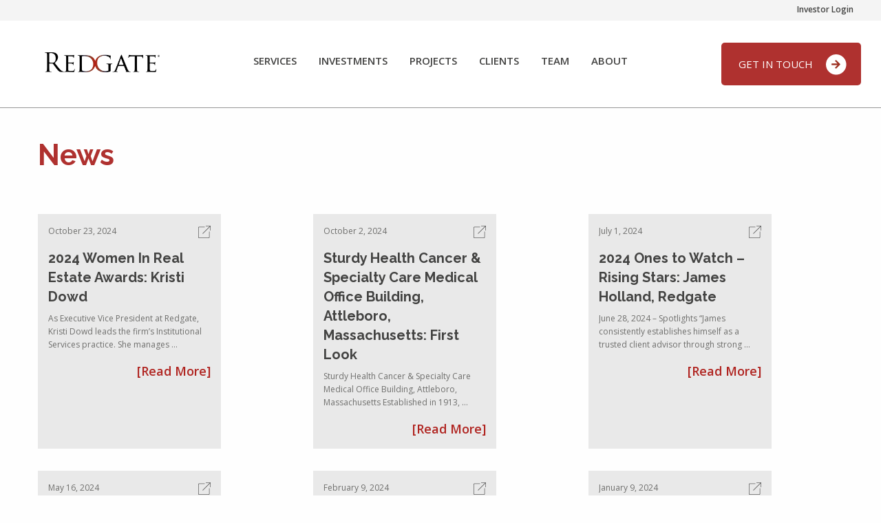

--- FILE ---
content_type: text/html; charset=UTF-8
request_url: https://www.redgate-re.com/about-redgate/news/page/2/
body_size: 11226
content:
<!DOCTYPE html>
<html lang="en-US">
<head>
<!-- Google tag (gtag.js) -->
<script async src="https://www.googletagmanager.com/gtag/js?id=UA-80339531-1"></script>
<script>
  window.dataLayer = window.dataLayer || [];
  function gtag(){dataLayer.push(arguments);}
  gtag('js', new Date());

  gtag('config', 'G-EEBBGZB98P');
  gtag('config', 'UA-80339531-1');
</script>
<meta charset="UTF-8">
<meta name="viewport" content="width=device-width, initial-scale=1">
<link rel="profile" href="http://gmpg.org/xfn/11">
<link rel="pingback" href="https://www.redgate-re.com/xmlrpc.php">
<link rel="stylesheet" type="text/css" href="https://www.redgate-re.com/wp-content/themes/redgate/node_modules/slick-carousel/slick/slick.css"/>
<link rel="icon" href="https://www.redgate-re.com/wp-content/themes/redgate/favicon.png">
<title>News &#8211; Page 2 &#8211; Redgate</title>
<meta name='robots' content='max-image-preview:large' />
<link rel='dns-prefetch' href='//static.addtoany.com' />
<link rel='dns-prefetch' href='//js.hs-scripts.com' />
<link rel='dns-prefetch' href='//ajax.googleapis.com' />
<link rel="alternate" type="application/rss+xml" title="Redgate &raquo; Feed" href="https://www.redgate-re.com/feed/" />
<link rel="alternate" type="application/rss+xml" title="Redgate &raquo; Comments Feed" href="https://www.redgate-re.com/comments/feed/" />
<link rel="alternate" title="oEmbed (JSON)" type="application/json+oembed" href="https://www.redgate-re.com/wp-json/oembed/1.0/embed?url=https%3A%2F%2Fwww.redgate-re.com%2Fabout-redgate%2Fnews%2F" />
<link rel="alternate" title="oEmbed (XML)" type="text/xml+oembed" href="https://www.redgate-re.com/wp-json/oembed/1.0/embed?url=https%3A%2F%2Fwww.redgate-re.com%2Fabout-redgate%2Fnews%2F&#038;format=xml" />
<style id='wp-img-auto-sizes-contain-inline-css' type='text/css'>
img:is([sizes=auto i],[sizes^="auto," i]){contain-intrinsic-size:3000px 1500px}
/*# sourceURL=wp-img-auto-sizes-contain-inline-css */
</style>
<style id='wp-block-library-inline-css' type='text/css'>
:root{--wp-block-synced-color:#7a00df;--wp-block-synced-color--rgb:122,0,223;--wp-bound-block-color:var(--wp-block-synced-color);--wp-editor-canvas-background:#ddd;--wp-admin-theme-color:#007cba;--wp-admin-theme-color--rgb:0,124,186;--wp-admin-theme-color-darker-10:#006ba1;--wp-admin-theme-color-darker-10--rgb:0,107,160.5;--wp-admin-theme-color-darker-20:#005a87;--wp-admin-theme-color-darker-20--rgb:0,90,135;--wp-admin-border-width-focus:2px}@media (min-resolution:192dpi){:root{--wp-admin-border-width-focus:1.5px}}.wp-element-button{cursor:pointer}:root .has-very-light-gray-background-color{background-color:#eee}:root .has-very-dark-gray-background-color{background-color:#313131}:root .has-very-light-gray-color{color:#eee}:root .has-very-dark-gray-color{color:#313131}:root .has-vivid-green-cyan-to-vivid-cyan-blue-gradient-background{background:linear-gradient(135deg,#00d084,#0693e3)}:root .has-purple-crush-gradient-background{background:linear-gradient(135deg,#34e2e4,#4721fb 50%,#ab1dfe)}:root .has-hazy-dawn-gradient-background{background:linear-gradient(135deg,#faaca8,#dad0ec)}:root .has-subdued-olive-gradient-background{background:linear-gradient(135deg,#fafae1,#67a671)}:root .has-atomic-cream-gradient-background{background:linear-gradient(135deg,#fdd79a,#004a59)}:root .has-nightshade-gradient-background{background:linear-gradient(135deg,#330968,#31cdcf)}:root .has-midnight-gradient-background{background:linear-gradient(135deg,#020381,#2874fc)}:root{--wp--preset--font-size--normal:16px;--wp--preset--font-size--huge:42px}.has-regular-font-size{font-size:1em}.has-larger-font-size{font-size:2.625em}.has-normal-font-size{font-size:var(--wp--preset--font-size--normal)}.has-huge-font-size{font-size:var(--wp--preset--font-size--huge)}.has-text-align-center{text-align:center}.has-text-align-left{text-align:left}.has-text-align-right{text-align:right}.has-fit-text{white-space:nowrap!important}#end-resizable-editor-section{display:none}.aligncenter{clear:both}.items-justified-left{justify-content:flex-start}.items-justified-center{justify-content:center}.items-justified-right{justify-content:flex-end}.items-justified-space-between{justify-content:space-between}.screen-reader-text{border:0;clip-path:inset(50%);height:1px;margin:-1px;overflow:hidden;padding:0;position:absolute;width:1px;word-wrap:normal!important}.screen-reader-text:focus{background-color:#ddd;clip-path:none;color:#444;display:block;font-size:1em;height:auto;left:5px;line-height:normal;padding:15px 23px 14px;text-decoration:none;top:5px;width:auto;z-index:100000}html :where(.has-border-color){border-style:solid}html :where([style*=border-top-color]){border-top-style:solid}html :where([style*=border-right-color]){border-right-style:solid}html :where([style*=border-bottom-color]){border-bottom-style:solid}html :where([style*=border-left-color]){border-left-style:solid}html :where([style*=border-width]){border-style:solid}html :where([style*=border-top-width]){border-top-style:solid}html :where([style*=border-right-width]){border-right-style:solid}html :where([style*=border-bottom-width]){border-bottom-style:solid}html :where([style*=border-left-width]){border-left-style:solid}html :where(img[class*=wp-image-]){height:auto;max-width:100%}:where(figure){margin:0 0 1em}html :where(.is-position-sticky){--wp-admin--admin-bar--position-offset:var(--wp-admin--admin-bar--height,0px)}@media screen and (max-width:600px){html :where(.is-position-sticky){--wp-admin--admin-bar--position-offset:0px}}

/*# sourceURL=wp-block-library-inline-css */
</style><style id='global-styles-inline-css' type='text/css'>
:root{--wp--preset--aspect-ratio--square: 1;--wp--preset--aspect-ratio--4-3: 4/3;--wp--preset--aspect-ratio--3-4: 3/4;--wp--preset--aspect-ratio--3-2: 3/2;--wp--preset--aspect-ratio--2-3: 2/3;--wp--preset--aspect-ratio--16-9: 16/9;--wp--preset--aspect-ratio--9-16: 9/16;--wp--preset--color--black: #000000;--wp--preset--color--cyan-bluish-gray: #abb8c3;--wp--preset--color--white: #ffffff;--wp--preset--color--pale-pink: #f78da7;--wp--preset--color--vivid-red: #cf2e2e;--wp--preset--color--luminous-vivid-orange: #ff6900;--wp--preset--color--luminous-vivid-amber: #fcb900;--wp--preset--color--light-green-cyan: #7bdcb5;--wp--preset--color--vivid-green-cyan: #00d084;--wp--preset--color--pale-cyan-blue: #8ed1fc;--wp--preset--color--vivid-cyan-blue: #0693e3;--wp--preset--color--vivid-purple: #9b51e0;--wp--preset--gradient--vivid-cyan-blue-to-vivid-purple: linear-gradient(135deg,rgb(6,147,227) 0%,rgb(155,81,224) 100%);--wp--preset--gradient--light-green-cyan-to-vivid-green-cyan: linear-gradient(135deg,rgb(122,220,180) 0%,rgb(0,208,130) 100%);--wp--preset--gradient--luminous-vivid-amber-to-luminous-vivid-orange: linear-gradient(135deg,rgb(252,185,0) 0%,rgb(255,105,0) 100%);--wp--preset--gradient--luminous-vivid-orange-to-vivid-red: linear-gradient(135deg,rgb(255,105,0) 0%,rgb(207,46,46) 100%);--wp--preset--gradient--very-light-gray-to-cyan-bluish-gray: linear-gradient(135deg,rgb(238,238,238) 0%,rgb(169,184,195) 100%);--wp--preset--gradient--cool-to-warm-spectrum: linear-gradient(135deg,rgb(74,234,220) 0%,rgb(151,120,209) 20%,rgb(207,42,186) 40%,rgb(238,44,130) 60%,rgb(251,105,98) 80%,rgb(254,248,76) 100%);--wp--preset--gradient--blush-light-purple: linear-gradient(135deg,rgb(255,206,236) 0%,rgb(152,150,240) 100%);--wp--preset--gradient--blush-bordeaux: linear-gradient(135deg,rgb(254,205,165) 0%,rgb(254,45,45) 50%,rgb(107,0,62) 100%);--wp--preset--gradient--luminous-dusk: linear-gradient(135deg,rgb(255,203,112) 0%,rgb(199,81,192) 50%,rgb(65,88,208) 100%);--wp--preset--gradient--pale-ocean: linear-gradient(135deg,rgb(255,245,203) 0%,rgb(182,227,212) 50%,rgb(51,167,181) 100%);--wp--preset--gradient--electric-grass: linear-gradient(135deg,rgb(202,248,128) 0%,rgb(113,206,126) 100%);--wp--preset--gradient--midnight: linear-gradient(135deg,rgb(2,3,129) 0%,rgb(40,116,252) 100%);--wp--preset--font-size--small: 13px;--wp--preset--font-size--medium: 20px;--wp--preset--font-size--large: 36px;--wp--preset--font-size--x-large: 42px;--wp--preset--spacing--20: 0.44rem;--wp--preset--spacing--30: 0.67rem;--wp--preset--spacing--40: 1rem;--wp--preset--spacing--50: 1.5rem;--wp--preset--spacing--60: 2.25rem;--wp--preset--spacing--70: 3.38rem;--wp--preset--spacing--80: 5.06rem;--wp--preset--shadow--natural: 6px 6px 9px rgba(0, 0, 0, 0.2);--wp--preset--shadow--deep: 12px 12px 50px rgba(0, 0, 0, 0.4);--wp--preset--shadow--sharp: 6px 6px 0px rgba(0, 0, 0, 0.2);--wp--preset--shadow--outlined: 6px 6px 0px -3px rgb(255, 255, 255), 6px 6px rgb(0, 0, 0);--wp--preset--shadow--crisp: 6px 6px 0px rgb(0, 0, 0);}:where(.is-layout-flex){gap: 0.5em;}:where(.is-layout-grid){gap: 0.5em;}body .is-layout-flex{display: flex;}.is-layout-flex{flex-wrap: wrap;align-items: center;}.is-layout-flex > :is(*, div){margin: 0;}body .is-layout-grid{display: grid;}.is-layout-grid > :is(*, div){margin: 0;}:where(.wp-block-columns.is-layout-flex){gap: 2em;}:where(.wp-block-columns.is-layout-grid){gap: 2em;}:where(.wp-block-post-template.is-layout-flex){gap: 1.25em;}:where(.wp-block-post-template.is-layout-grid){gap: 1.25em;}.has-black-color{color: var(--wp--preset--color--black) !important;}.has-cyan-bluish-gray-color{color: var(--wp--preset--color--cyan-bluish-gray) !important;}.has-white-color{color: var(--wp--preset--color--white) !important;}.has-pale-pink-color{color: var(--wp--preset--color--pale-pink) !important;}.has-vivid-red-color{color: var(--wp--preset--color--vivid-red) !important;}.has-luminous-vivid-orange-color{color: var(--wp--preset--color--luminous-vivid-orange) !important;}.has-luminous-vivid-amber-color{color: var(--wp--preset--color--luminous-vivid-amber) !important;}.has-light-green-cyan-color{color: var(--wp--preset--color--light-green-cyan) !important;}.has-vivid-green-cyan-color{color: var(--wp--preset--color--vivid-green-cyan) !important;}.has-pale-cyan-blue-color{color: var(--wp--preset--color--pale-cyan-blue) !important;}.has-vivid-cyan-blue-color{color: var(--wp--preset--color--vivid-cyan-blue) !important;}.has-vivid-purple-color{color: var(--wp--preset--color--vivid-purple) !important;}.has-black-background-color{background-color: var(--wp--preset--color--black) !important;}.has-cyan-bluish-gray-background-color{background-color: var(--wp--preset--color--cyan-bluish-gray) !important;}.has-white-background-color{background-color: var(--wp--preset--color--white) !important;}.has-pale-pink-background-color{background-color: var(--wp--preset--color--pale-pink) !important;}.has-vivid-red-background-color{background-color: var(--wp--preset--color--vivid-red) !important;}.has-luminous-vivid-orange-background-color{background-color: var(--wp--preset--color--luminous-vivid-orange) !important;}.has-luminous-vivid-amber-background-color{background-color: var(--wp--preset--color--luminous-vivid-amber) !important;}.has-light-green-cyan-background-color{background-color: var(--wp--preset--color--light-green-cyan) !important;}.has-vivid-green-cyan-background-color{background-color: var(--wp--preset--color--vivid-green-cyan) !important;}.has-pale-cyan-blue-background-color{background-color: var(--wp--preset--color--pale-cyan-blue) !important;}.has-vivid-cyan-blue-background-color{background-color: var(--wp--preset--color--vivid-cyan-blue) !important;}.has-vivid-purple-background-color{background-color: var(--wp--preset--color--vivid-purple) !important;}.has-black-border-color{border-color: var(--wp--preset--color--black) !important;}.has-cyan-bluish-gray-border-color{border-color: var(--wp--preset--color--cyan-bluish-gray) !important;}.has-white-border-color{border-color: var(--wp--preset--color--white) !important;}.has-pale-pink-border-color{border-color: var(--wp--preset--color--pale-pink) !important;}.has-vivid-red-border-color{border-color: var(--wp--preset--color--vivid-red) !important;}.has-luminous-vivid-orange-border-color{border-color: var(--wp--preset--color--luminous-vivid-orange) !important;}.has-luminous-vivid-amber-border-color{border-color: var(--wp--preset--color--luminous-vivid-amber) !important;}.has-light-green-cyan-border-color{border-color: var(--wp--preset--color--light-green-cyan) !important;}.has-vivid-green-cyan-border-color{border-color: var(--wp--preset--color--vivid-green-cyan) !important;}.has-pale-cyan-blue-border-color{border-color: var(--wp--preset--color--pale-cyan-blue) !important;}.has-vivid-cyan-blue-border-color{border-color: var(--wp--preset--color--vivid-cyan-blue) !important;}.has-vivid-purple-border-color{border-color: var(--wp--preset--color--vivid-purple) !important;}.has-vivid-cyan-blue-to-vivid-purple-gradient-background{background: var(--wp--preset--gradient--vivid-cyan-blue-to-vivid-purple) !important;}.has-light-green-cyan-to-vivid-green-cyan-gradient-background{background: var(--wp--preset--gradient--light-green-cyan-to-vivid-green-cyan) !important;}.has-luminous-vivid-amber-to-luminous-vivid-orange-gradient-background{background: var(--wp--preset--gradient--luminous-vivid-amber-to-luminous-vivid-orange) !important;}.has-luminous-vivid-orange-to-vivid-red-gradient-background{background: var(--wp--preset--gradient--luminous-vivid-orange-to-vivid-red) !important;}.has-very-light-gray-to-cyan-bluish-gray-gradient-background{background: var(--wp--preset--gradient--very-light-gray-to-cyan-bluish-gray) !important;}.has-cool-to-warm-spectrum-gradient-background{background: var(--wp--preset--gradient--cool-to-warm-spectrum) !important;}.has-blush-light-purple-gradient-background{background: var(--wp--preset--gradient--blush-light-purple) !important;}.has-blush-bordeaux-gradient-background{background: var(--wp--preset--gradient--blush-bordeaux) !important;}.has-luminous-dusk-gradient-background{background: var(--wp--preset--gradient--luminous-dusk) !important;}.has-pale-ocean-gradient-background{background: var(--wp--preset--gradient--pale-ocean) !important;}.has-electric-grass-gradient-background{background: var(--wp--preset--gradient--electric-grass) !important;}.has-midnight-gradient-background{background: var(--wp--preset--gradient--midnight) !important;}.has-small-font-size{font-size: var(--wp--preset--font-size--small) !important;}.has-medium-font-size{font-size: var(--wp--preset--font-size--medium) !important;}.has-large-font-size{font-size: var(--wp--preset--font-size--large) !important;}.has-x-large-font-size{font-size: var(--wp--preset--font-size--x-large) !important;}
/*# sourceURL=global-styles-inline-css */
</style>

<style id='classic-theme-styles-inline-css' type='text/css'>
/*! This file is auto-generated */
.wp-block-button__link{color:#fff;background-color:#32373c;border-radius:9999px;box-shadow:none;text-decoration:none;padding:calc(.667em + 2px) calc(1.333em + 2px);font-size:1.125em}.wp-block-file__button{background:#32373c;color:#fff;text-decoration:none}
/*# sourceURL=/wp-includes/css/classic-themes.min.css */
</style>
<link rel='stylesheet' id='contact-form-7-css' href='https://www.redgate-re.com/wp-content/plugins/contact-form-7/includes/css/styles.css?ver=6.1.4' type='text/css' media='all' />
<link rel='stylesheet' id='gateresidential-style-css' href='https://www.redgate-re.com/wp-content/themes/redgate/style.css?ver=6.9' type='text/css' media='all' />
<link rel='stylesheet' id='jdmodal-css-css' href='https://www.redgate-re.com/wp-content/themes/redgate/assets/css/jdmodal.css?ver=6.9' type='text/css' media='all' />
<link rel='stylesheet' id='addtoany-css' href='https://www.redgate-re.com/wp-content/plugins/add-to-any/addtoany.min.css?ver=1.16' type='text/css' media='all' />
<link rel='stylesheet' id='all.css-css' href='https://www.redgate-re.com/wp-content/themes/redgate/assets/css/all.css?cb=1553548618419&#038;ver=6.9' type='text/css' media='all' />
<link rel='stylesheet' id='plim-updates-css' href='https://www.redgate-re.com/wp-content/themes/redgate/assets/css/updates.css?ver=1.2' type='text/css' media='all' />
<script type="text/javascript" id="addtoany-core-js-before">
/* <![CDATA[ */
window.a2a_config=window.a2a_config||{};a2a_config.callbacks=[];a2a_config.overlays=[];a2a_config.templates={};

//# sourceURL=addtoany-core-js-before
/* ]]> */
</script>
<script type="text/javascript" defer src="https://static.addtoany.com/menu/page.js" id="addtoany-core-js"></script>
<script type="text/javascript" src="//ajax.googleapis.com/ajax/libs/jquery/2.1.4/jquery.min.js?ver=2.1.4" id="jquery-js"></script>
<script type="text/javascript" defer src="https://www.redgate-re.com/wp-content/plugins/add-to-any/addtoany.min.js?ver=1.1" id="addtoany-jquery-js"></script>
<link rel="https://api.w.org/" href="https://www.redgate-re.com/wp-json/" /><link rel="alternate" title="JSON" type="application/json" href="https://www.redgate-re.com/wp-json/wp/v2/pages/75" /><link rel="EditURI" type="application/rsd+xml" title="RSD" href="https://www.redgate-re.com/xmlrpc.php?rsd" />
<link rel="canonical" href="https://www.redgate-re.com/about-redgate/news/" />
<link rel='shortlink' href='https://www.redgate-re.com/?p=75' />
			<!-- DO NOT COPY THIS SNIPPET! Start of Page Analytics Tracking for HubSpot WordPress plugin v11.3.33-->
			<script class="hsq-set-content-id" data-content-id="standard-page">
				var _hsq = _hsq || [];
				_hsq.push(["setContentType", "standard-page"]);
			</script>
			<!-- DO NOT COPY THIS SNIPPET! End of Page Analytics Tracking for HubSpot WordPress plugin -->
			<style type="text/css">.recentcomments a{display:inline !important;padding:0 !important;margin:0 !important;}</style>		<style type="text/css" id="wp-custom-css">
			body{
	overflow-x:hidden;
}

.grecaptcha-badge { 
    visibility: hidden;
}

.video-caption-text{
	font-size:15px;
	line-height:19px;
	text-align:center;
	padding-top:10px;
	font-style:italic;
}

.team_container.team_page h1.entry-title{
	padding-top:40px;
}

.default.redsection p a {
	color:#ffffff !important;
}

.redbannervideo h2{
	text-transform:none;
}

#content, #content.content-investment{
    padding-top: 149px;
}
.lowercaseheader{
	text-transform:none;
}
.whiteiconslist .svgiconfill{
	width:60px;
	height:60px;
	display:inline-block;
	background-size:contain;
	background-position:center center;
	background-repeat:no-repeat;
	margin-bottom:20px;
	filter: invert(100%);
}
.whiteiconslist {
	padding-top:50px;
	text-align:center;
	align-content:center;
	color:#ffffff;
	
}
.whiteiconslist p{
	height:90px;
	overflow:hidden;
}
.whiteiconslist span{
	text-align:center;
	align-content:center;
	color:#ffffff;
	font-size:15px !important;
	display:inline-block;
	height:90px;
}
.redsection:last-child{
	padding-bottom:0px;
}
.advisory-services__projects-image {
    -ms-flex: 1 0 33%;
    flex: 1 0 33%;
}


.redbannervideo {
	margin-bottom:40px;
}


/* medium and down */
@media screen and (max-width: 64em) {
	.sidebyside_mosaic--image.five {
		-ms-flex: 1 0 33.333%;
		flex: 1 0 33.333%;
	}
}

/* small and down */
@media screen and (max-width: 40em) {
	.sidebyside_mosaic--image.five {
		-ms-flex: 1 0 100%;
		flex: 1 0 100%;
	}
}

		</style>
		</head>
<body class="paged wp-singular page-template page-template-page-press page-template-page-press-php page page-id-75 page-child parent-pageid-24 paged-2 page-paged-2 wp-theme-redgate">
<div id="_"></div>
<div id="page" class="site">
	<a class="skip-link screen-reader-text" href="#content">Skip to content</a>
  <header id="masthead" class="site-header" role="banner">
    <div class="headerbelt">
		<div class="row">
			<!-- <a href="tel:6177990488"><strong>617-799-0488</strong></a>
			&nbsp; &nbsp; &nbsp; &nbsp; -->
			<a href="https://investors.redgate-re.com/" target="_blank">Investor Login</a>
		</div>
	</div>
    <div class="site-branding block">
      <div class="row headerexpanded">
        <div class="columns small-3 medium-2 large-2 site-branding__brand">
          <h1 class="site-title"><a href="https://www.redgate-re.com/" rel="home"><img src="/wp-content/themes/redgate/assets/img/Redgate primary logo w R.png"></a></h1>
        </div>
        <div class="columns small-6 medium-8 large-8 site-branding__utility">
                 
          <!-- <img class="location_searching" src="/wp-content/themes/redgate/assets/img/location_searching.png" > -->
		  
		  
			<ul id="header-menu" class="horizontal menu"><li id="menu-item-2683" class="menu-item menu-item-type-post_type menu-item-object-page menu-item-has-children menu-item-2683"><a href="https://www.redgate-re.com/advisory-services/services/">Services</a>
<ul class="vertical menu">
	<li id="menu-item-2684" class="menu-item menu-item-type-custom menu-item-object-custom menu-item-2684"><a href="/services/#project_management">Project Management</a></li>
	<li id="menu-item-2685" class="menu-item menu-item-type-custom menu-item-object-custom menu-item-2685"><a href="/services/#development_management">Development Management</a></li>
	<li id="menu-item-2686" class="menu-item menu-item-type-custom menu-item-object-custom menu-item-2686"><a href="/services/#3planning-permitting-strategy">Planning &#038; Permitting Strategy</a></li>
	<li id="menu-item-2687" class="menu-item menu-item-type-custom menu-item-object-custom menu-item-2687"><a href="/services/#strategic_advisory">Strategic Advisory</a></li>
	<li id="menu-item-2688" class="menu-item menu-item-type-custom menu-item-object-custom menu-item-2688"><a href="/services/#asset_management">Asset Management</a></li>
</ul>
</li>
<li id="menu-item-2702" class="menu-item menu-item-type-post_type menu-item-object-page menu-item-has-children menu-item-2702"><a href="https://www.redgate-re.com/investment-management/">Investments</a>
<ul class="vertical menu">
	<li id="menu-item-2704" class="menu-item menu-item-type-post_type menu-item-object-page menu-item-2704"><a href="https://www.redgate-re.com/investment-management/focus-areas/">Redgate Capital Partners</a></li>
	<li id="menu-item-3382" class="menu-item menu-item-type-custom menu-item-object-custom menu-item-3382"><a href="/investment-management/focus-areas/#focus-areas">Focus Areas</a></li>
	<li id="menu-item-2703" class="menu-item menu-item-type-post_type menu-item-object-page menu-item-2703"><a href="https://www.redgate-re.com/investment-management/investment-partnerships/">Partnerships</a></li>
	<li id="menu-item-2705" class="menu-item menu-item-type-post_type menu-item-object-page menu-item-2705"><a href="https://www.redgate-re.com/investment-management/investments/">Investments</a></li>
</ul>
</li>
<li id="menu-item-2689" class="menu-item menu-item-type-post_type menu-item-object-page menu-item-2689"><a href="https://www.redgate-re.com/advisory-services/projects/">Projects</a></li>
<li id="menu-item-2690" class="menu-item menu-item-type-post_type menu-item-object-page menu-item-has-children menu-item-2690"><a href="https://www.redgate-re.com/advisory-services/clients/">Clients</a>
<ul class="vertical menu">
	<li id="menu-item-2693" class="menu-item menu-item-type-post_type menu-item-object-page menu-item-2693"><a href="https://www.redgate-re.com/advisory-services/corporations/">Corporations</a></li>
	<li id="menu-item-2692" class="menu-item menu-item-type-post_type menu-item-object-page menu-item-2692"><a href="https://www.redgate-re.com/advisory-services/institutions/">Institutional</a></li>
	<li id="menu-item-2691" class="menu-item menu-item-type-post_type menu-item-object-page menu-item-2691"><a href="https://www.redgate-re.com/advisory-services/investors/">Investor</a></li>
</ul>
</li>
<li id="menu-item-2694" class="menu-item menu-item-type-post_type menu-item-object-page menu-item-2694"><a href="https://www.redgate-re.com/advisory-services/team/">Team</a></li>
<li id="menu-item-2695" class="menu-item menu-item-type-post_type menu-item-object-page current-page-ancestor current-menu-ancestor current-menu-parent current-page-parent current_page_parent current_page_ancestor menu-item-has-children menu-item-2695"><a href="https://www.redgate-re.com/about-redgate/">About</a>
<ul class="vertical menu">
	<li id="menu-item-2786" class="menu-item menu-item-type-post_type menu-item-object-page menu-item-2786"><a href="https://www.redgate-re.com/diversity-equity-inclusion-and-belonging-at-redgate/">Culture and Core Values</a></li>
	<li id="menu-item-2699" class="menu-item menu-item-type-custom menu-item-object-custom menu-item-2699"><a href="/careers/">Careers</a></li>
	<li id="menu-item-2700" class="menu-item menu-item-type-custom menu-item-object-custom menu-item-2700"><a href="/about-redgate/#community">Community</a></li>
	<li id="menu-item-2696" class="menu-item menu-item-type-post_type menu-item-object-page current-menu-item page_item page-item-75 current_page_item menu-item-2696"><a href="https://www.redgate-re.com/about-redgate/news/" aria-current="page">News</a></li>
	<li id="menu-item-2768" class="menu-item menu-item-type-post_type menu-item-object-page menu-item-2768"><a href="https://www.redgate-re.com/contact-us/">Contact Us</a></li>
</ul>
</li>
</ul>			
			
				  
		  
          
        </div>
        <div class="columns small-3 medium-2 large-2 ">
          <nav id="site-navigation" role="navigation" class="site-navigation">
            <a class="site-navigation__toggle" href="#">
              <span class="bar bar--1"></span><span class="bar bar--2"></span><span class="bar bar--3"></span>
            </a>
          </nav><!-- #site-navigation -->
			<div id="desktop_cornerlinks">
				<a class="big_block_button" href="/contact">Get In Touch</a>
			</div>

        </div>
      </div>
    </div><!-- .site-branding -->
  </header><!-- #masthead -->
  <div class="main-navigation">
    <ul id="primary-menu" class="vertical menu"><li id="menu-item-2712" class="menu-item menu-item-type-post_type menu-item-object-page menu-item-has-children menu-item-2712"><a href="https://www.redgate-re.com/advisory-services/services/">Services</a>
<ul class="vertical menu">
	<li id="menu-item-2713" class="menu-item menu-item-type-post_type menu-item-object-page menu-item-2713"><a href="https://www.redgate-re.com/advisory-services/services/">Services Overview</a></li>
	<li id="menu-item-2714" class="menu-item menu-item-type-custom menu-item-object-custom menu-item-2714"><a href="/services/#project_management">Project Management</a></li>
	<li id="menu-item-2715" class="menu-item menu-item-type-custom menu-item-object-custom menu-item-2715"><a href="/services/#development_management">Development Management</a></li>
	<li id="menu-item-2716" class="menu-item menu-item-type-custom menu-item-object-custom menu-item-2716"><a href="/services/#3planning-permitting-strategy">Planning &#038; Permitting Strategy</a></li>
	<li id="menu-item-2717" class="menu-item menu-item-type-custom menu-item-object-custom menu-item-2717"><a href="/services/#strategic_advisory">Strategic Advisory</a></li>
	<li id="menu-item-2718" class="menu-item menu-item-type-custom menu-item-object-custom menu-item-2718"><a href="/services/#asset_management">Asset Management</a></li>
</ul>
</li>
<li id="menu-item-2720" class="menu-item menu-item-type-post_type menu-item-object-page menu-item-has-children menu-item-2720"><a href="https://www.redgate-re.com/investment-management/">Investments</a>
<ul class="vertical menu">
	<li id="menu-item-3393" class="menu-item menu-item-type-post_type menu-item-object-page menu-item-3393"><a href="https://www.redgate-re.com/investment-management/">Investment Overview</a></li>
	<li id="menu-item-2722" class="menu-item menu-item-type-post_type menu-item-object-page menu-item-2722"><a href="https://www.redgate-re.com/investment-management/focus-areas/">Redgate Capital Partners</a></li>
	<li id="menu-item-3383" class="menu-item menu-item-type-custom menu-item-object-custom menu-item-3383"><a href="/investment-management/focus-areas/#focus-areas">Focus Areas</a></li>
	<li id="menu-item-2721" class="menu-item menu-item-type-post_type menu-item-object-page menu-item-2721"><a href="https://www.redgate-re.com/investment-management/investment-partnerships/">Partnerships</a></li>
	<li id="menu-item-2723" class="menu-item menu-item-type-post_type menu-item-object-page menu-item-2723"><a href="https://www.redgate-re.com/investment-management/investments/">Investments</a></li>
</ul>
</li>
<li id="menu-item-2711" class="menu-item menu-item-type-post_type menu-item-object-page menu-item-2711"><a href="https://www.redgate-re.com/advisory-services/projects/">Projects</a></li>
<li id="menu-item-2706" class="menu-item menu-item-type-post_type menu-item-object-page menu-item-has-children menu-item-2706"><a href="https://www.redgate-re.com/advisory-services/clients/">Clients</a>
<ul class="vertical menu">
	<li id="menu-item-2719" class="menu-item menu-item-type-post_type menu-item-object-page menu-item-2719"><a href="https://www.redgate-re.com/advisory-services/clients/">Client Overview</a></li>
	<li id="menu-item-2709" class="menu-item menu-item-type-post_type menu-item-object-page menu-item-2709"><a href="https://www.redgate-re.com/advisory-services/corporations/">Corporations</a></li>
	<li id="menu-item-2708" class="menu-item menu-item-type-post_type menu-item-object-page menu-item-2708"><a href="https://www.redgate-re.com/advisory-services/institutions/">Institutional</a></li>
	<li id="menu-item-2707" class="menu-item menu-item-type-post_type menu-item-object-page menu-item-2707"><a href="https://www.redgate-re.com/advisory-services/investors/">Investor</a></li>
</ul>
</li>
<li id="menu-item-2710" class="menu-item menu-item-type-post_type menu-item-object-page menu-item-2710"><a href="https://www.redgate-re.com/advisory-services/team/">Team</a></li>
<li id="menu-item-2724" class="menu-item menu-item-type-post_type menu-item-object-page current-page-ancestor current-menu-ancestor current-menu-parent current-page-parent current_page_parent current_page_ancestor menu-item-has-children menu-item-2724"><a href="https://www.redgate-re.com/about-redgate/">About</a>
<ul class="vertical menu">
	<li id="menu-item-3394" class="menu-item menu-item-type-post_type menu-item-object-page current-page-ancestor current-page-parent menu-item-3394"><a href="https://www.redgate-re.com/about-redgate/">About Overview</a></li>
	<li id="menu-item-2785" class="menu-item menu-item-type-post_type menu-item-object-page menu-item-2785"><a href="https://www.redgate-re.com/diversity-equity-inclusion-and-belonging-at-redgate/">Diversity and Inclusion</a></li>
	<li id="menu-item-2726" class="menu-item menu-item-type-custom menu-item-object-custom menu-item-2726"><a href="/about-redgate/#careers">Careers</a></li>
	<li id="menu-item-2727" class="menu-item menu-item-type-custom menu-item-object-custom menu-item-2727"><a href="/about-redgate/#community">Community</a></li>
	<li id="menu-item-2725" class="menu-item menu-item-type-post_type menu-item-object-page current-menu-item page_item page-item-75 current_page_item menu-item-2725"><a href="https://www.redgate-re.com/about-redgate/news/" aria-current="page">News</a></li>
	<li id="menu-item-2767" class="menu-item menu-item-type-post_type menu-item-object-page menu-item-2767"><a href="https://www.redgate-re.com/contact-us/">Contact Us</a></li>
</ul>
</li>
</ul>  </div>
   <div id="content" class="site-content">	<div id="primary" class="content-area news_page">
		<main id="main" class="site-main" role="main">			
				<div class="news">			
		<section>
			<div class="row">					
				<div class="small-12 columns">					
					<section class="header">
						<header class="entry-header">
							<h1 class="entry-title"><span>News</span></h1>					
						</header><!-- .entry-header -->
					</section>		
				</div>
			</div><!-- row --> 
			<div class="row small-up-1 medium-up-2 large-up-3" data-equalizer><div class="column "><div class="news_article redgate__news--text" data-equalizer-watch>
								<a class="go_to_link float_right" href="https://www.redgate-re.com/news/2024-women-in-real-estate-awards-kristi-dowd/">
								</a>
							<p class="date">October 23, 2024</p><h5><a href="https://www.redgate-re.com/news/2024-women-in-real-estate-awards-kristi-dowd/">2024 Women In Real Estate Awards: Kristi Dowd</a></h5><p>As Executive Vice President at Redgate, Kristi Dowd leads the firm’s Institutional Services practice. She manages &hellip;</p><div class="redgate__news--learn-more">
									<a href="https://www.redgate-re.com/news/2024-women-in-real-estate-awards-kristi-dowd/">
										[Read More]
									</a>
								</div>
							</div></div><div class="column "><div class="news_article redgate__news--text" data-equalizer-watch>
								<a class="go_to_link float_right" href="https://www.redgate-re.com/news/sturdy-health-cancer-specialty-care-medical-office-building-attleboro-massachusetts-first-look/">
								</a>
							<p class="date">October 2, 2024</p><h5><a href="https://www.redgate-re.com/news/sturdy-health-cancer-specialty-care-medical-office-building-attleboro-massachusetts-first-look/">Sturdy Health Cancer &#038; Specialty Care Medical Office Building, Attleboro, Massachusetts: First Look</a></h5><p>Sturdy Health Cancer &amp; Specialty Care Medical Office Building, Attleboro, Massachusetts Established in 1913, &hellip;</p><div class="redgate__news--learn-more">
									<a href="https://www.redgate-re.com/news/sturdy-health-cancer-specialty-care-medical-office-building-attleboro-massachusetts-first-look/">
										[Read More]
									</a>
								</div>
							</div></div><div class="column "><div class="news_article redgate__news--text" data-equalizer-watch>
								<a class="go_to_link float_right" href="https://www.redgate-re.com/news/2024-ones-to-watch-rising-stars-james-holland-redgate/">
								</a>
							<p class="date">July 1, 2024</p><h5><a href="https://www.redgate-re.com/news/2024-ones-to-watch-rising-stars-james-holland-redgate/">2024 Ones to Watch &#8211; Rising Stars: James Holland, Redgate</a></h5><p>June 28, 2024 &#8211; Spotlights “James consistently establishes himself as a trusted client advisor through strong &hellip;</p><div class="redgate__news--learn-more">
									<a href="https://www.redgate-re.com/news/2024-ones-to-watch-rising-stars-james-holland-redgate/">
										[Read More]
									</a>
								</div>
							</div></div><div class="column "><div class="news_article redgate__news--text" data-equalizer-watch>
								<a class="go_to_link float_right" href="https://www.redgate-re.com/news/redgate-announces-gibson-point-291-modern-apartment-homes-designed-for-wellness-and-seaside-living/">
								</a>
							<p class="date">May 16, 2024</p><h5><a href="https://www.redgate-re.com/news/redgate-announces-gibson-point-291-modern-apartment-homes-designed-for-wellness-and-seaside-living/">Redgate Announces Gibson Point, 291 Modern Apartment Homes Designed for Wellness and Seaside Living</a></h5><p>Pre-leasing will be available June 1, with first move-ins expected in September. REVERE, Mass., May 16, &hellip;</p><div class="redgate__news--learn-more">
									<a href="https://www.redgate-re.com/news/redgate-announces-gibson-point-291-modern-apartment-homes-designed-for-wellness-and-seaside-living/">
										[Read More]
									</a>
								</div>
							</div></div><div class="column "><div class="news_article redgate__news--text" data-equalizer-watch>
								<a class="go_to_link float_right" href="https://www.redgate-re.com/news/redgate-announces-a-series-of-key-promotions/">
								</a>
							<p class="date">February 9, 2024</p><h5><a href="https://www.redgate-re.com/news/redgate-announces-a-series-of-key-promotions/">Redgate Announces a Series of Key Promotions</a></h5><p>Promotions Reflect the Firm&#8217;s Continued National Growth BOSTON, Feb. 9, 2024 /PRNewswire/ &#8212; Redgate, &hellip;</p><div class="redgate__news--learn-more">
									<a href="https://www.redgate-re.com/news/redgate-announces-a-series-of-key-promotions/">
										[Read More]
									</a>
								</div>
							</div></div><div class="column "><div class="news_article redgate__news--text" data-equalizer-watch>
								<a class="go_to_link float_right" href="https://www.redgate-re.com/news/new-advisory-board-to-oversee-legacy-of-friendship-four-tournament/">
								</a>
							<p class="date">January 9, 2024</p><h5><a href="https://www.redgate-re.com/news/new-advisory-board-to-oversee-legacy-of-friendship-four-tournament/">New Advisory Board to Oversee Legacy of Friendship Four Tournament</a></h5><p>The Odyssey Trust is proud to announce the formation of the Friends of the Friendship Four Advisory Board – a new &hellip;</p><div class="redgate__news--learn-more">
									<a href="https://www.redgate-re.com/news/new-advisory-board-to-oversee-legacy-of-friendship-four-tournament/">
										[Read More]
									</a>
								</div>
							</div></div><div class="column "><div class="news_article redgate__news--text" data-equalizer-watch>
								<a class="go_to_link float_right" href="https://www.redgate-re.com/news/2023-year-in-review-alex-dubanowitz-redgate/">
								</a>
							<p class="date">January 3, 2024</p><h5><a href="https://www.redgate-re.com/news/2023-year-in-review-alex-dubanowitz-redgate/">2023 Year in Review: Alex Dubanowitz, Redgate</a></h5><p>What person, project, transaction, or market trend had the greatest impact on your industry this year?  The evolution &hellip;</p><div class="redgate__news--learn-more">
									<a href="https://www.redgate-re.com/news/2023-year-in-review-alex-dubanowitz-redgate/">
										[Read More]
									</a>
								</div>
							</div></div><div class="column "><div class="news_article redgate__news--text" data-equalizer-watch>
								<a class="go_to_link float_right" href="https://www.redgate-re.com/news/sturdy-health-celebrates-ceremonial-groundbreaking-for-new-cancer-specialty-care-medical-office-building-in-attleboro/">
								</a>
							<p class="date">November 18, 2023</p><h5><a href="https://www.redgate-re.com/news/sturdy-health-celebrates-ceremonial-groundbreaking-for-new-cancer-specialty-care-medical-office-building-in-attleboro/">Sturdy Health Celebrates Ceremonial Groundbreaking for New Cancer &#038; Specialty Care Medical Office Building in Attleboro</a></h5><p>Attleboro, MA, November 17, 2023 &#8211; Sturdy Health celebrated its new Sturdy Health Cancer &amp; Specialty Care &hellip;</p><div class="redgate__news--learn-more">
									<a href="https://www.redgate-re.com/news/sturdy-health-celebrates-ceremonial-groundbreaking-for-new-cancer-specialty-care-medical-office-building-in-attleboro/">
										[Read More]
									</a>
								</div>
							</div></div><div class="column "><div class="news_article redgate__news--text" data-equalizer-watch>
								<a class="go_to_link float_right" href="https://www.redgate-re.com/news/redgate-finds-success-in-bedford-two-new-life-science-buildings-come-online/">
								</a>
							<p class="date">October 11, 2023</p><h5><a href="https://www.redgate-re.com/news/redgate-finds-success-in-bedford-two-new-life-science-buildings-come-online/">Redgate Finds Success in Bedford, Two New Life-Science Buildings Come Online</a></h5><p>Bedford Labs and Riverwalk Labs Offer Leading Tenants State-of-the-Art Spaces BEDFORD – October 11, 2023 – Today, &hellip;</p><div class="redgate__news--learn-more">
									<a href="https://www.redgate-re.com/news/redgate-finds-success-in-bedford-two-new-life-science-buildings-come-online/">
										[Read More]
									</a>
								</div>
							</div></div></div><div class="row"><div class="small-12 column"><section class="below">
	<nav class="navigation posts-navigation" aria-label="Posts">
		<h2 class="screen-reader-text">Posts navigation</h2>
		<div class="nav-links"><div class="nav-previous"><a href="https://www.redgate-re.com/about-redgate/news/page/3/" >Older posts</a></div><div class="nav-next"><a href="https://www.redgate-re.com/about-redgate/news/" >Newer posts</a></div></div>
	</nav></section></div></div>		</section>
	</div><!-- news -->
						</main><!-- #main -->
	</div><!-- #primary -->

	</div><!-- #content -->

	<footer id="colophon" class="site-footer " role="contentinfo">
		<div class="site-info darkrow" style="padding-top: 50px;">	
			<div class="row">
				<div class="small-12 columns">
					<h3>Our Offices</h3>
				</div>
				<div class="small-12 medium-4 columns">
					<section>
	    				<h4>Boston HQ</h4><div class="boston_address address"><i href="#" class="svg-icon icon-mapdot icon-small"></i><p>100 Federal Street<br />
13th Floor<br />
Boston, MA 02110</p>
</div><p class="phone address_line"><a href="tel:617-904-7000">617-904-7000</a></p>
					</section>
				</div>
				<div class="small-12 medium-4 columns">
					<section><h4>North Carolina</h4><div class="address"><i href="#" class="svg-icon icon-mapdot icon-small"></i><p>501 Fayetteville Street<br />
Suite 220<br />
Raleigh, NC 27601</p>
</div>
					</section>
				</div>
				<div class="small-12 medium-4 columns">
					<section><h4>Mid-Atlantic</h4><div class="address"><i href="#" class="svg-icon icon-mapdot icon-small"></i><p>7272 Wisconsin Avenue<br />
Suite 900<br />
Bethesda, MD 20814</p>
</div>
					</section>
				</div>
			</div>
			<!--
			<div class="row">
				<div class="small-12 medium-4 columns">
					<section>	
						<h4>Media Inquiries</h4><p class="media_name">Cosmo Macero, Jr.</p><p class="email"><a href="mailto:cosmo@sevenletter.com">cosmo@sevenletter.com</a></p><p class="phone"><a href="tel:617-799-0488">617-799-0488</a></p>
					</section>
				</div>
			</div>
			-->
						<div class="row">
				<div class="small-12 columns centered">
															
				</div>
			</div>
		</div><!-- .site-info -->
		<div class="site-social darkerrow" style="padding-top: 50px;padding-bottom: 40px;">
			<div class="row">
				<div class="small-12 medium-9 columns grayish-text">
					<a href="https://www.youtube.com/@redgate-re" alt="youtube" title="youtube" target="_blank" class="svg-icon icon-big icon-youtube" style="margin-right:15px;"></a>
					<a href="https://www.instagram.com/redgate_realestate/" alt="instagram" title="instagram" target="_blank" class="svg-icon icon-big icon-instagram" style="margin-right:15px;"></a>
					<a href="https://www.linkedin.com/company/redgate" alt="linkedin" title="linkedin" target="_blank" class="svg-icon icon-big icon-linkedin" ></a>
					<script src="https://platform.linkedin.com/in.js" type="text/javascript"> lang: en_US</script>
					<script type="IN/FollowCompany" data-id="1756690" data-counter="bottom"></script>
				</div>
				<div class="small-12 medium-3 columns show-for-medium">
					<p class="scroll">
						<a href="#_" class="smooth big_block_button btt">Back to Top</a>
					</p>
				</div>
				<div class="small-12 columns grayish-text">
				
				
				<ul id="footer-menu" class="horizontal menu"><li id="menu-item-2758" class="menu-item menu-item-type-custom menu-item-object-custom menu-item-2758"><a href="#">© 2023 Redgate, All Rights Reserved</a></li>
<li id="menu-item-2759" class="menu-item menu-item-type-custom menu-item-object-custom menu-item-2759"><a href="/privacy-policy/">Privacy Policy</a></li>
<li id="menu-item-3460" class="menu-item menu-item-type-custom menu-item-object-custom menu-item-3460"><a href="/terms-of-use/">Terms of Use</a></li>
<li id="menu-item-2757" class="menu-item menu-item-type-post_type menu-item-object-page menu-item-2757"><a href="https://www.redgate-re.com/sitemap/">Sitemap</a></li>
</ul>				
				</div>
			</div>		
		</div>
		
	</footer><!-- #colophon -->
</div><!-- #page -->
<script type="speculationrules">
{"prefetch":[{"source":"document","where":{"and":[{"href_matches":"/*"},{"not":{"href_matches":["/wp-*.php","/wp-admin/*","/wp-content/uploads/*","/wp-content/*","/wp-content/plugins/*","/wp-content/themes/redgate/*","/*\\?(.+)"]}},{"not":{"selector_matches":"a[rel~=\"nofollow\"]"}},{"not":{"selector_matches":".no-prefetch, .no-prefetch a"}}]},"eagerness":"conservative"}]}
</script>
<script type="text/javascript" src="https://www.redgate-re.com/wp-includes/js/dist/hooks.min.js?ver=dd5603f07f9220ed27f1" id="wp-hooks-js"></script>
<script type="text/javascript" src="https://www.redgate-re.com/wp-includes/js/dist/i18n.min.js?ver=c26c3dc7bed366793375" id="wp-i18n-js"></script>
<script type="text/javascript" id="wp-i18n-js-after">
/* <![CDATA[ */
wp.i18n.setLocaleData( { 'text direction\u0004ltr': [ 'ltr' ] } );
//# sourceURL=wp-i18n-js-after
/* ]]> */
</script>
<script type="text/javascript" src="https://www.redgate-re.com/wp-content/plugins/contact-form-7/includes/swv/js/index.js?ver=6.1.4" id="swv-js"></script>
<script type="text/javascript" id="contact-form-7-js-before">
/* <![CDATA[ */
var wpcf7 = {
    "api": {
        "root": "https:\/\/www.redgate-re.com\/wp-json\/",
        "namespace": "contact-form-7\/v1"
    }
};
//# sourceURL=contact-form-7-js-before
/* ]]> */
</script>
<script type="text/javascript" src="https://www.redgate-re.com/wp-content/plugins/contact-form-7/includes/js/index.js?ver=6.1.4" id="contact-form-7-js"></script>
<script type="text/javascript" id="leadin-script-loader-js-js-extra">
/* <![CDATA[ */
var leadin_wordpress = {"userRole":"visitor","pageType":"page","leadinPluginVersion":"11.3.33"};
//# sourceURL=leadin-script-loader-js-js-extra
/* ]]> */
</script>
<script type="text/javascript" src="https://js.hs-scripts.com/6681534.js?integration=WordPress&amp;ver=11.3.33" id="leadin-script-loader-js-js"></script>
<script type="text/javascript" src="https://www.redgate-re.com/wp-content/themes/redgate/js/navigation.js?ver=20151215" id="gateresidential-navigation-js"></script>
<script type="text/javascript" src="https://www.redgate-re.com/wp-content/themes/redgate/js/updates.js?ver=20151215" id="gateresidential-updates-js"></script>
<script type="text/javascript" src="https://www.redgate-re.com/wp-content/themes/redgate/js/js.cookie.min.js?ver=20151215" id="gateresidential-cookie-js"></script>
<script type="text/javascript" src="https://www.redgate-re.com/wp-content/themes/redgate/js/skip-link-focus-fix.js?ver=20151215" id="gateresidential-skip-link-focus-fix-js"></script>
<script type="text/javascript" src="https://www.redgate-re.com/wp-content/themes/redgate/assets/js/jdmodal.js?ver=999" id="jdmodal-script-js"></script>
<script type="text/javascript" src="https://www.redgate-re.com/wp-content/plugins/page-links-to/dist/new-tab.js?ver=3.3.7" id="page-links-to-js"></script>
<script type="text/javascript" src="https://www.google.com/recaptcha/api.js?render=6LdpIWMeAAAAAJq3_bBkfrgC7CxdW0PWKQ1NUnon&amp;ver=3.0" id="google-recaptcha-js"></script>
<script type="text/javascript" src="https://www.redgate-re.com/wp-includes/js/dist/vendor/wp-polyfill.min.js?ver=3.15.0" id="wp-polyfill-js"></script>
<script type="text/javascript" id="wpcf7-recaptcha-js-before">
/* <![CDATA[ */
var wpcf7_recaptcha = {
    "sitekey": "6LdpIWMeAAAAAJq3_bBkfrgC7CxdW0PWKQ1NUnon",
    "actions": {
        "homepage": "homepage",
        "contactform": "contactform"
    }
};
//# sourceURL=wpcf7-recaptcha-js-before
/* ]]> */
</script>
<script type="text/javascript" src="https://www.redgate-re.com/wp-content/plugins/contact-form-7/modules/recaptcha/index.js?ver=6.1.4" id="wpcf7-recaptcha-js"></script>
<script type="text/javascript" src="https://www.redgate-re.com/wp-content/themes/redgate/assets/js/all.js?cb=1553548618419" id="all.js-js"></script>
<script type="text/javascript" src="https://www.redgate-re.com/wp-content/themes/redgate/assets/js/updates.js?cb=1553548618419" id="updates.js-js"></script>
<div id="__"></div>
</body>
</html>

--- FILE ---
content_type: text/html; charset=utf-8
request_url: https://www.google.com/recaptcha/api2/anchor?ar=1&k=6LdpIWMeAAAAAJq3_bBkfrgC7CxdW0PWKQ1NUnon&co=aHR0cHM6Ly93d3cucmVkZ2F0ZS1yZS5jb206NDQz&hl=en&v=N67nZn4AqZkNcbeMu4prBgzg&size=invisible&anchor-ms=20000&execute-ms=30000&cb=jkyl3xvf6xvn
body_size: 48802
content:
<!DOCTYPE HTML><html dir="ltr" lang="en"><head><meta http-equiv="Content-Type" content="text/html; charset=UTF-8">
<meta http-equiv="X-UA-Compatible" content="IE=edge">
<title>reCAPTCHA</title>
<style type="text/css">
/* cyrillic-ext */
@font-face {
  font-family: 'Roboto';
  font-style: normal;
  font-weight: 400;
  font-stretch: 100%;
  src: url(//fonts.gstatic.com/s/roboto/v48/KFO7CnqEu92Fr1ME7kSn66aGLdTylUAMa3GUBHMdazTgWw.woff2) format('woff2');
  unicode-range: U+0460-052F, U+1C80-1C8A, U+20B4, U+2DE0-2DFF, U+A640-A69F, U+FE2E-FE2F;
}
/* cyrillic */
@font-face {
  font-family: 'Roboto';
  font-style: normal;
  font-weight: 400;
  font-stretch: 100%;
  src: url(//fonts.gstatic.com/s/roboto/v48/KFO7CnqEu92Fr1ME7kSn66aGLdTylUAMa3iUBHMdazTgWw.woff2) format('woff2');
  unicode-range: U+0301, U+0400-045F, U+0490-0491, U+04B0-04B1, U+2116;
}
/* greek-ext */
@font-face {
  font-family: 'Roboto';
  font-style: normal;
  font-weight: 400;
  font-stretch: 100%;
  src: url(//fonts.gstatic.com/s/roboto/v48/KFO7CnqEu92Fr1ME7kSn66aGLdTylUAMa3CUBHMdazTgWw.woff2) format('woff2');
  unicode-range: U+1F00-1FFF;
}
/* greek */
@font-face {
  font-family: 'Roboto';
  font-style: normal;
  font-weight: 400;
  font-stretch: 100%;
  src: url(//fonts.gstatic.com/s/roboto/v48/KFO7CnqEu92Fr1ME7kSn66aGLdTylUAMa3-UBHMdazTgWw.woff2) format('woff2');
  unicode-range: U+0370-0377, U+037A-037F, U+0384-038A, U+038C, U+038E-03A1, U+03A3-03FF;
}
/* math */
@font-face {
  font-family: 'Roboto';
  font-style: normal;
  font-weight: 400;
  font-stretch: 100%;
  src: url(//fonts.gstatic.com/s/roboto/v48/KFO7CnqEu92Fr1ME7kSn66aGLdTylUAMawCUBHMdazTgWw.woff2) format('woff2');
  unicode-range: U+0302-0303, U+0305, U+0307-0308, U+0310, U+0312, U+0315, U+031A, U+0326-0327, U+032C, U+032F-0330, U+0332-0333, U+0338, U+033A, U+0346, U+034D, U+0391-03A1, U+03A3-03A9, U+03B1-03C9, U+03D1, U+03D5-03D6, U+03F0-03F1, U+03F4-03F5, U+2016-2017, U+2034-2038, U+203C, U+2040, U+2043, U+2047, U+2050, U+2057, U+205F, U+2070-2071, U+2074-208E, U+2090-209C, U+20D0-20DC, U+20E1, U+20E5-20EF, U+2100-2112, U+2114-2115, U+2117-2121, U+2123-214F, U+2190, U+2192, U+2194-21AE, U+21B0-21E5, U+21F1-21F2, U+21F4-2211, U+2213-2214, U+2216-22FF, U+2308-230B, U+2310, U+2319, U+231C-2321, U+2336-237A, U+237C, U+2395, U+239B-23B7, U+23D0, U+23DC-23E1, U+2474-2475, U+25AF, U+25B3, U+25B7, U+25BD, U+25C1, U+25CA, U+25CC, U+25FB, U+266D-266F, U+27C0-27FF, U+2900-2AFF, U+2B0E-2B11, U+2B30-2B4C, U+2BFE, U+3030, U+FF5B, U+FF5D, U+1D400-1D7FF, U+1EE00-1EEFF;
}
/* symbols */
@font-face {
  font-family: 'Roboto';
  font-style: normal;
  font-weight: 400;
  font-stretch: 100%;
  src: url(//fonts.gstatic.com/s/roboto/v48/KFO7CnqEu92Fr1ME7kSn66aGLdTylUAMaxKUBHMdazTgWw.woff2) format('woff2');
  unicode-range: U+0001-000C, U+000E-001F, U+007F-009F, U+20DD-20E0, U+20E2-20E4, U+2150-218F, U+2190, U+2192, U+2194-2199, U+21AF, U+21E6-21F0, U+21F3, U+2218-2219, U+2299, U+22C4-22C6, U+2300-243F, U+2440-244A, U+2460-24FF, U+25A0-27BF, U+2800-28FF, U+2921-2922, U+2981, U+29BF, U+29EB, U+2B00-2BFF, U+4DC0-4DFF, U+FFF9-FFFB, U+10140-1018E, U+10190-1019C, U+101A0, U+101D0-101FD, U+102E0-102FB, U+10E60-10E7E, U+1D2C0-1D2D3, U+1D2E0-1D37F, U+1F000-1F0FF, U+1F100-1F1AD, U+1F1E6-1F1FF, U+1F30D-1F30F, U+1F315, U+1F31C, U+1F31E, U+1F320-1F32C, U+1F336, U+1F378, U+1F37D, U+1F382, U+1F393-1F39F, U+1F3A7-1F3A8, U+1F3AC-1F3AF, U+1F3C2, U+1F3C4-1F3C6, U+1F3CA-1F3CE, U+1F3D4-1F3E0, U+1F3ED, U+1F3F1-1F3F3, U+1F3F5-1F3F7, U+1F408, U+1F415, U+1F41F, U+1F426, U+1F43F, U+1F441-1F442, U+1F444, U+1F446-1F449, U+1F44C-1F44E, U+1F453, U+1F46A, U+1F47D, U+1F4A3, U+1F4B0, U+1F4B3, U+1F4B9, U+1F4BB, U+1F4BF, U+1F4C8-1F4CB, U+1F4D6, U+1F4DA, U+1F4DF, U+1F4E3-1F4E6, U+1F4EA-1F4ED, U+1F4F7, U+1F4F9-1F4FB, U+1F4FD-1F4FE, U+1F503, U+1F507-1F50B, U+1F50D, U+1F512-1F513, U+1F53E-1F54A, U+1F54F-1F5FA, U+1F610, U+1F650-1F67F, U+1F687, U+1F68D, U+1F691, U+1F694, U+1F698, U+1F6AD, U+1F6B2, U+1F6B9-1F6BA, U+1F6BC, U+1F6C6-1F6CF, U+1F6D3-1F6D7, U+1F6E0-1F6EA, U+1F6F0-1F6F3, U+1F6F7-1F6FC, U+1F700-1F7FF, U+1F800-1F80B, U+1F810-1F847, U+1F850-1F859, U+1F860-1F887, U+1F890-1F8AD, U+1F8B0-1F8BB, U+1F8C0-1F8C1, U+1F900-1F90B, U+1F93B, U+1F946, U+1F984, U+1F996, U+1F9E9, U+1FA00-1FA6F, U+1FA70-1FA7C, U+1FA80-1FA89, U+1FA8F-1FAC6, U+1FACE-1FADC, U+1FADF-1FAE9, U+1FAF0-1FAF8, U+1FB00-1FBFF;
}
/* vietnamese */
@font-face {
  font-family: 'Roboto';
  font-style: normal;
  font-weight: 400;
  font-stretch: 100%;
  src: url(//fonts.gstatic.com/s/roboto/v48/KFO7CnqEu92Fr1ME7kSn66aGLdTylUAMa3OUBHMdazTgWw.woff2) format('woff2');
  unicode-range: U+0102-0103, U+0110-0111, U+0128-0129, U+0168-0169, U+01A0-01A1, U+01AF-01B0, U+0300-0301, U+0303-0304, U+0308-0309, U+0323, U+0329, U+1EA0-1EF9, U+20AB;
}
/* latin-ext */
@font-face {
  font-family: 'Roboto';
  font-style: normal;
  font-weight: 400;
  font-stretch: 100%;
  src: url(//fonts.gstatic.com/s/roboto/v48/KFO7CnqEu92Fr1ME7kSn66aGLdTylUAMa3KUBHMdazTgWw.woff2) format('woff2');
  unicode-range: U+0100-02BA, U+02BD-02C5, U+02C7-02CC, U+02CE-02D7, U+02DD-02FF, U+0304, U+0308, U+0329, U+1D00-1DBF, U+1E00-1E9F, U+1EF2-1EFF, U+2020, U+20A0-20AB, U+20AD-20C0, U+2113, U+2C60-2C7F, U+A720-A7FF;
}
/* latin */
@font-face {
  font-family: 'Roboto';
  font-style: normal;
  font-weight: 400;
  font-stretch: 100%;
  src: url(//fonts.gstatic.com/s/roboto/v48/KFO7CnqEu92Fr1ME7kSn66aGLdTylUAMa3yUBHMdazQ.woff2) format('woff2');
  unicode-range: U+0000-00FF, U+0131, U+0152-0153, U+02BB-02BC, U+02C6, U+02DA, U+02DC, U+0304, U+0308, U+0329, U+2000-206F, U+20AC, U+2122, U+2191, U+2193, U+2212, U+2215, U+FEFF, U+FFFD;
}
/* cyrillic-ext */
@font-face {
  font-family: 'Roboto';
  font-style: normal;
  font-weight: 500;
  font-stretch: 100%;
  src: url(//fonts.gstatic.com/s/roboto/v48/KFO7CnqEu92Fr1ME7kSn66aGLdTylUAMa3GUBHMdazTgWw.woff2) format('woff2');
  unicode-range: U+0460-052F, U+1C80-1C8A, U+20B4, U+2DE0-2DFF, U+A640-A69F, U+FE2E-FE2F;
}
/* cyrillic */
@font-face {
  font-family: 'Roboto';
  font-style: normal;
  font-weight: 500;
  font-stretch: 100%;
  src: url(//fonts.gstatic.com/s/roboto/v48/KFO7CnqEu92Fr1ME7kSn66aGLdTylUAMa3iUBHMdazTgWw.woff2) format('woff2');
  unicode-range: U+0301, U+0400-045F, U+0490-0491, U+04B0-04B1, U+2116;
}
/* greek-ext */
@font-face {
  font-family: 'Roboto';
  font-style: normal;
  font-weight: 500;
  font-stretch: 100%;
  src: url(//fonts.gstatic.com/s/roboto/v48/KFO7CnqEu92Fr1ME7kSn66aGLdTylUAMa3CUBHMdazTgWw.woff2) format('woff2');
  unicode-range: U+1F00-1FFF;
}
/* greek */
@font-face {
  font-family: 'Roboto';
  font-style: normal;
  font-weight: 500;
  font-stretch: 100%;
  src: url(//fonts.gstatic.com/s/roboto/v48/KFO7CnqEu92Fr1ME7kSn66aGLdTylUAMa3-UBHMdazTgWw.woff2) format('woff2');
  unicode-range: U+0370-0377, U+037A-037F, U+0384-038A, U+038C, U+038E-03A1, U+03A3-03FF;
}
/* math */
@font-face {
  font-family: 'Roboto';
  font-style: normal;
  font-weight: 500;
  font-stretch: 100%;
  src: url(//fonts.gstatic.com/s/roboto/v48/KFO7CnqEu92Fr1ME7kSn66aGLdTylUAMawCUBHMdazTgWw.woff2) format('woff2');
  unicode-range: U+0302-0303, U+0305, U+0307-0308, U+0310, U+0312, U+0315, U+031A, U+0326-0327, U+032C, U+032F-0330, U+0332-0333, U+0338, U+033A, U+0346, U+034D, U+0391-03A1, U+03A3-03A9, U+03B1-03C9, U+03D1, U+03D5-03D6, U+03F0-03F1, U+03F4-03F5, U+2016-2017, U+2034-2038, U+203C, U+2040, U+2043, U+2047, U+2050, U+2057, U+205F, U+2070-2071, U+2074-208E, U+2090-209C, U+20D0-20DC, U+20E1, U+20E5-20EF, U+2100-2112, U+2114-2115, U+2117-2121, U+2123-214F, U+2190, U+2192, U+2194-21AE, U+21B0-21E5, U+21F1-21F2, U+21F4-2211, U+2213-2214, U+2216-22FF, U+2308-230B, U+2310, U+2319, U+231C-2321, U+2336-237A, U+237C, U+2395, U+239B-23B7, U+23D0, U+23DC-23E1, U+2474-2475, U+25AF, U+25B3, U+25B7, U+25BD, U+25C1, U+25CA, U+25CC, U+25FB, U+266D-266F, U+27C0-27FF, U+2900-2AFF, U+2B0E-2B11, U+2B30-2B4C, U+2BFE, U+3030, U+FF5B, U+FF5D, U+1D400-1D7FF, U+1EE00-1EEFF;
}
/* symbols */
@font-face {
  font-family: 'Roboto';
  font-style: normal;
  font-weight: 500;
  font-stretch: 100%;
  src: url(//fonts.gstatic.com/s/roboto/v48/KFO7CnqEu92Fr1ME7kSn66aGLdTylUAMaxKUBHMdazTgWw.woff2) format('woff2');
  unicode-range: U+0001-000C, U+000E-001F, U+007F-009F, U+20DD-20E0, U+20E2-20E4, U+2150-218F, U+2190, U+2192, U+2194-2199, U+21AF, U+21E6-21F0, U+21F3, U+2218-2219, U+2299, U+22C4-22C6, U+2300-243F, U+2440-244A, U+2460-24FF, U+25A0-27BF, U+2800-28FF, U+2921-2922, U+2981, U+29BF, U+29EB, U+2B00-2BFF, U+4DC0-4DFF, U+FFF9-FFFB, U+10140-1018E, U+10190-1019C, U+101A0, U+101D0-101FD, U+102E0-102FB, U+10E60-10E7E, U+1D2C0-1D2D3, U+1D2E0-1D37F, U+1F000-1F0FF, U+1F100-1F1AD, U+1F1E6-1F1FF, U+1F30D-1F30F, U+1F315, U+1F31C, U+1F31E, U+1F320-1F32C, U+1F336, U+1F378, U+1F37D, U+1F382, U+1F393-1F39F, U+1F3A7-1F3A8, U+1F3AC-1F3AF, U+1F3C2, U+1F3C4-1F3C6, U+1F3CA-1F3CE, U+1F3D4-1F3E0, U+1F3ED, U+1F3F1-1F3F3, U+1F3F5-1F3F7, U+1F408, U+1F415, U+1F41F, U+1F426, U+1F43F, U+1F441-1F442, U+1F444, U+1F446-1F449, U+1F44C-1F44E, U+1F453, U+1F46A, U+1F47D, U+1F4A3, U+1F4B0, U+1F4B3, U+1F4B9, U+1F4BB, U+1F4BF, U+1F4C8-1F4CB, U+1F4D6, U+1F4DA, U+1F4DF, U+1F4E3-1F4E6, U+1F4EA-1F4ED, U+1F4F7, U+1F4F9-1F4FB, U+1F4FD-1F4FE, U+1F503, U+1F507-1F50B, U+1F50D, U+1F512-1F513, U+1F53E-1F54A, U+1F54F-1F5FA, U+1F610, U+1F650-1F67F, U+1F687, U+1F68D, U+1F691, U+1F694, U+1F698, U+1F6AD, U+1F6B2, U+1F6B9-1F6BA, U+1F6BC, U+1F6C6-1F6CF, U+1F6D3-1F6D7, U+1F6E0-1F6EA, U+1F6F0-1F6F3, U+1F6F7-1F6FC, U+1F700-1F7FF, U+1F800-1F80B, U+1F810-1F847, U+1F850-1F859, U+1F860-1F887, U+1F890-1F8AD, U+1F8B0-1F8BB, U+1F8C0-1F8C1, U+1F900-1F90B, U+1F93B, U+1F946, U+1F984, U+1F996, U+1F9E9, U+1FA00-1FA6F, U+1FA70-1FA7C, U+1FA80-1FA89, U+1FA8F-1FAC6, U+1FACE-1FADC, U+1FADF-1FAE9, U+1FAF0-1FAF8, U+1FB00-1FBFF;
}
/* vietnamese */
@font-face {
  font-family: 'Roboto';
  font-style: normal;
  font-weight: 500;
  font-stretch: 100%;
  src: url(//fonts.gstatic.com/s/roboto/v48/KFO7CnqEu92Fr1ME7kSn66aGLdTylUAMa3OUBHMdazTgWw.woff2) format('woff2');
  unicode-range: U+0102-0103, U+0110-0111, U+0128-0129, U+0168-0169, U+01A0-01A1, U+01AF-01B0, U+0300-0301, U+0303-0304, U+0308-0309, U+0323, U+0329, U+1EA0-1EF9, U+20AB;
}
/* latin-ext */
@font-face {
  font-family: 'Roboto';
  font-style: normal;
  font-weight: 500;
  font-stretch: 100%;
  src: url(//fonts.gstatic.com/s/roboto/v48/KFO7CnqEu92Fr1ME7kSn66aGLdTylUAMa3KUBHMdazTgWw.woff2) format('woff2');
  unicode-range: U+0100-02BA, U+02BD-02C5, U+02C7-02CC, U+02CE-02D7, U+02DD-02FF, U+0304, U+0308, U+0329, U+1D00-1DBF, U+1E00-1E9F, U+1EF2-1EFF, U+2020, U+20A0-20AB, U+20AD-20C0, U+2113, U+2C60-2C7F, U+A720-A7FF;
}
/* latin */
@font-face {
  font-family: 'Roboto';
  font-style: normal;
  font-weight: 500;
  font-stretch: 100%;
  src: url(//fonts.gstatic.com/s/roboto/v48/KFO7CnqEu92Fr1ME7kSn66aGLdTylUAMa3yUBHMdazQ.woff2) format('woff2');
  unicode-range: U+0000-00FF, U+0131, U+0152-0153, U+02BB-02BC, U+02C6, U+02DA, U+02DC, U+0304, U+0308, U+0329, U+2000-206F, U+20AC, U+2122, U+2191, U+2193, U+2212, U+2215, U+FEFF, U+FFFD;
}
/* cyrillic-ext */
@font-face {
  font-family: 'Roboto';
  font-style: normal;
  font-weight: 900;
  font-stretch: 100%;
  src: url(//fonts.gstatic.com/s/roboto/v48/KFO7CnqEu92Fr1ME7kSn66aGLdTylUAMa3GUBHMdazTgWw.woff2) format('woff2');
  unicode-range: U+0460-052F, U+1C80-1C8A, U+20B4, U+2DE0-2DFF, U+A640-A69F, U+FE2E-FE2F;
}
/* cyrillic */
@font-face {
  font-family: 'Roboto';
  font-style: normal;
  font-weight: 900;
  font-stretch: 100%;
  src: url(//fonts.gstatic.com/s/roboto/v48/KFO7CnqEu92Fr1ME7kSn66aGLdTylUAMa3iUBHMdazTgWw.woff2) format('woff2');
  unicode-range: U+0301, U+0400-045F, U+0490-0491, U+04B0-04B1, U+2116;
}
/* greek-ext */
@font-face {
  font-family: 'Roboto';
  font-style: normal;
  font-weight: 900;
  font-stretch: 100%;
  src: url(//fonts.gstatic.com/s/roboto/v48/KFO7CnqEu92Fr1ME7kSn66aGLdTylUAMa3CUBHMdazTgWw.woff2) format('woff2');
  unicode-range: U+1F00-1FFF;
}
/* greek */
@font-face {
  font-family: 'Roboto';
  font-style: normal;
  font-weight: 900;
  font-stretch: 100%;
  src: url(//fonts.gstatic.com/s/roboto/v48/KFO7CnqEu92Fr1ME7kSn66aGLdTylUAMa3-UBHMdazTgWw.woff2) format('woff2');
  unicode-range: U+0370-0377, U+037A-037F, U+0384-038A, U+038C, U+038E-03A1, U+03A3-03FF;
}
/* math */
@font-face {
  font-family: 'Roboto';
  font-style: normal;
  font-weight: 900;
  font-stretch: 100%;
  src: url(//fonts.gstatic.com/s/roboto/v48/KFO7CnqEu92Fr1ME7kSn66aGLdTylUAMawCUBHMdazTgWw.woff2) format('woff2');
  unicode-range: U+0302-0303, U+0305, U+0307-0308, U+0310, U+0312, U+0315, U+031A, U+0326-0327, U+032C, U+032F-0330, U+0332-0333, U+0338, U+033A, U+0346, U+034D, U+0391-03A1, U+03A3-03A9, U+03B1-03C9, U+03D1, U+03D5-03D6, U+03F0-03F1, U+03F4-03F5, U+2016-2017, U+2034-2038, U+203C, U+2040, U+2043, U+2047, U+2050, U+2057, U+205F, U+2070-2071, U+2074-208E, U+2090-209C, U+20D0-20DC, U+20E1, U+20E5-20EF, U+2100-2112, U+2114-2115, U+2117-2121, U+2123-214F, U+2190, U+2192, U+2194-21AE, U+21B0-21E5, U+21F1-21F2, U+21F4-2211, U+2213-2214, U+2216-22FF, U+2308-230B, U+2310, U+2319, U+231C-2321, U+2336-237A, U+237C, U+2395, U+239B-23B7, U+23D0, U+23DC-23E1, U+2474-2475, U+25AF, U+25B3, U+25B7, U+25BD, U+25C1, U+25CA, U+25CC, U+25FB, U+266D-266F, U+27C0-27FF, U+2900-2AFF, U+2B0E-2B11, U+2B30-2B4C, U+2BFE, U+3030, U+FF5B, U+FF5D, U+1D400-1D7FF, U+1EE00-1EEFF;
}
/* symbols */
@font-face {
  font-family: 'Roboto';
  font-style: normal;
  font-weight: 900;
  font-stretch: 100%;
  src: url(//fonts.gstatic.com/s/roboto/v48/KFO7CnqEu92Fr1ME7kSn66aGLdTylUAMaxKUBHMdazTgWw.woff2) format('woff2');
  unicode-range: U+0001-000C, U+000E-001F, U+007F-009F, U+20DD-20E0, U+20E2-20E4, U+2150-218F, U+2190, U+2192, U+2194-2199, U+21AF, U+21E6-21F0, U+21F3, U+2218-2219, U+2299, U+22C4-22C6, U+2300-243F, U+2440-244A, U+2460-24FF, U+25A0-27BF, U+2800-28FF, U+2921-2922, U+2981, U+29BF, U+29EB, U+2B00-2BFF, U+4DC0-4DFF, U+FFF9-FFFB, U+10140-1018E, U+10190-1019C, U+101A0, U+101D0-101FD, U+102E0-102FB, U+10E60-10E7E, U+1D2C0-1D2D3, U+1D2E0-1D37F, U+1F000-1F0FF, U+1F100-1F1AD, U+1F1E6-1F1FF, U+1F30D-1F30F, U+1F315, U+1F31C, U+1F31E, U+1F320-1F32C, U+1F336, U+1F378, U+1F37D, U+1F382, U+1F393-1F39F, U+1F3A7-1F3A8, U+1F3AC-1F3AF, U+1F3C2, U+1F3C4-1F3C6, U+1F3CA-1F3CE, U+1F3D4-1F3E0, U+1F3ED, U+1F3F1-1F3F3, U+1F3F5-1F3F7, U+1F408, U+1F415, U+1F41F, U+1F426, U+1F43F, U+1F441-1F442, U+1F444, U+1F446-1F449, U+1F44C-1F44E, U+1F453, U+1F46A, U+1F47D, U+1F4A3, U+1F4B0, U+1F4B3, U+1F4B9, U+1F4BB, U+1F4BF, U+1F4C8-1F4CB, U+1F4D6, U+1F4DA, U+1F4DF, U+1F4E3-1F4E6, U+1F4EA-1F4ED, U+1F4F7, U+1F4F9-1F4FB, U+1F4FD-1F4FE, U+1F503, U+1F507-1F50B, U+1F50D, U+1F512-1F513, U+1F53E-1F54A, U+1F54F-1F5FA, U+1F610, U+1F650-1F67F, U+1F687, U+1F68D, U+1F691, U+1F694, U+1F698, U+1F6AD, U+1F6B2, U+1F6B9-1F6BA, U+1F6BC, U+1F6C6-1F6CF, U+1F6D3-1F6D7, U+1F6E0-1F6EA, U+1F6F0-1F6F3, U+1F6F7-1F6FC, U+1F700-1F7FF, U+1F800-1F80B, U+1F810-1F847, U+1F850-1F859, U+1F860-1F887, U+1F890-1F8AD, U+1F8B0-1F8BB, U+1F8C0-1F8C1, U+1F900-1F90B, U+1F93B, U+1F946, U+1F984, U+1F996, U+1F9E9, U+1FA00-1FA6F, U+1FA70-1FA7C, U+1FA80-1FA89, U+1FA8F-1FAC6, U+1FACE-1FADC, U+1FADF-1FAE9, U+1FAF0-1FAF8, U+1FB00-1FBFF;
}
/* vietnamese */
@font-face {
  font-family: 'Roboto';
  font-style: normal;
  font-weight: 900;
  font-stretch: 100%;
  src: url(//fonts.gstatic.com/s/roboto/v48/KFO7CnqEu92Fr1ME7kSn66aGLdTylUAMa3OUBHMdazTgWw.woff2) format('woff2');
  unicode-range: U+0102-0103, U+0110-0111, U+0128-0129, U+0168-0169, U+01A0-01A1, U+01AF-01B0, U+0300-0301, U+0303-0304, U+0308-0309, U+0323, U+0329, U+1EA0-1EF9, U+20AB;
}
/* latin-ext */
@font-face {
  font-family: 'Roboto';
  font-style: normal;
  font-weight: 900;
  font-stretch: 100%;
  src: url(//fonts.gstatic.com/s/roboto/v48/KFO7CnqEu92Fr1ME7kSn66aGLdTylUAMa3KUBHMdazTgWw.woff2) format('woff2');
  unicode-range: U+0100-02BA, U+02BD-02C5, U+02C7-02CC, U+02CE-02D7, U+02DD-02FF, U+0304, U+0308, U+0329, U+1D00-1DBF, U+1E00-1E9F, U+1EF2-1EFF, U+2020, U+20A0-20AB, U+20AD-20C0, U+2113, U+2C60-2C7F, U+A720-A7FF;
}
/* latin */
@font-face {
  font-family: 'Roboto';
  font-style: normal;
  font-weight: 900;
  font-stretch: 100%;
  src: url(//fonts.gstatic.com/s/roboto/v48/KFO7CnqEu92Fr1ME7kSn66aGLdTylUAMa3yUBHMdazQ.woff2) format('woff2');
  unicode-range: U+0000-00FF, U+0131, U+0152-0153, U+02BB-02BC, U+02C6, U+02DA, U+02DC, U+0304, U+0308, U+0329, U+2000-206F, U+20AC, U+2122, U+2191, U+2193, U+2212, U+2215, U+FEFF, U+FFFD;
}

</style>
<link rel="stylesheet" type="text/css" href="https://www.gstatic.com/recaptcha/releases/N67nZn4AqZkNcbeMu4prBgzg/styles__ltr.css">
<script nonce="R71Um6pVgZfnp_37fD0I-g" type="text/javascript">window['__recaptcha_api'] = 'https://www.google.com/recaptcha/api2/';</script>
<script type="text/javascript" src="https://www.gstatic.com/recaptcha/releases/N67nZn4AqZkNcbeMu4prBgzg/recaptcha__en.js" nonce="R71Um6pVgZfnp_37fD0I-g">
      
    </script></head>
<body><div id="rc-anchor-alert" class="rc-anchor-alert"></div>
<input type="hidden" id="recaptcha-token" value="[base64]">
<script type="text/javascript" nonce="R71Um6pVgZfnp_37fD0I-g">
      recaptcha.anchor.Main.init("[\x22ainput\x22,[\x22bgdata\x22,\x22\x22,\[base64]/[base64]/MjU1Ong/[base64]/[base64]/[base64]/[base64]/[base64]/[base64]/[base64]/[base64]/[base64]/[base64]/[base64]/[base64]/[base64]/[base64]/[base64]\\u003d\x22,\[base64]\\u003d\\u003d\x22,\[base64]/w7oXMUPCq2Nyw5R+w48tw7ESwovCqsO9IF3CpUTDtg3CpRjDr8KbwoLCpsOSWsOYQcOqeF5sw7xyw5bCq0nDgsOJB8O6w7lew7bDrBxhOyrDlDvCjCVywqDDsA8kDwrDq8KAXhlxw5xZc8KtBHvCvwBqJ8O4w6tPw4bDgsKndh/DtcKrwox5MMOTTF7DjgwCwpBXw5pBBVA8wqrDkMOew5IgDEFhDjHCs8K6NcK7SsO9w7ZlEB0fwoIVw5zCjksRw5DDs8K2FcOWEcKGFMKtXFDCvHpyU3jDmMK0wr1ZDMO/w6DDl8KVcH3CtBzDl8OKA8KZwpAFwr/CvMODwo/DpMKBZcORw6TCr3EXa8Orwp/Ck8OtMk/DnEYnA8OKG0Z0w4DDq8OkQ1LDqWQ5X8OxwoltbENtZAjDosKQw7FVZcOZMXPCuBrDpcKdw6VDwpIgwqvDoUrDpUMNwqfCusKCwo5XAsKGQ8O1EQrCksKFMGUtwqdGG0QjQmvClcKlwqUrUExUM8KAwrXCgG3DlMKew61fw71YwqTDt8KmHkkGY8OzKDfCii/[base64]/CqMKpw7lOW8O6wrQnw7wIw63DssKvKl19wrPCmEIeacKaO8KREsO/w4TCmlcyVsKOwpbChMOYJGNXw7DDlcKNwr5oY8O3w7/[base64]/CmTBtwoIja8KWwprDncKMf8K4N0LDgsK4w6rDsGBPbm0/[base64]/Dvx9VUmhJw49gJcKbw40/BgzDnyPCg8OAw7XDncKdw7PCscK3E3vDh8KBwpHCuXTChMOvKlzClsOgwobDrlzCuQEnwq8xw7DDtsOweHJrPlnCu8O4woPCtcKZf8OcZ8OVBMK4X8KFPsO8ey3CkDZwJsKFwojDpsKKwojCpk40G8KowrfDs8OWVlcJwqzDjcKTL3bChVo/[base64]/CtMO5aQ9zwqjCrMOfUcO+w6TDhlXCq0XClsKfw7/DocKUOkrCtXjCh33Dg8KmOsO9dlxaWXsPwq/CgSxFwqTDmMONfMOjw6bDvE1uw4Rrc8KlwoZaOApiKgDChSPCt21jfsOjw4A+Z8O1woIWdA3Cv01Ww6rDisKICsKHdMOTCcO8wp/Cm8KNw6FIwoJoTcOpembDhktmw5PDuy3DoTMQwp8PPsOxwoJSwr7DvMO5w75GQQUQwoLCpMOYME7CosKhesKvw48Sw50ODcOqJMONIsKvw5IRfcOmLQnCkyAyand4w4PDrVpewq/DncK+MMOWb8OJwrrDtsOONXDCicOBKVEMw7XCjsOCGMKFGFHDgMKnXjfChMKEwoNjw79dwqvDmcK+WXhxIsK4dkTDpndUK8KkOizCgMKjwqQ/RTDCi0XCsXPChBfDuhAYw5Bew4PCgHrCpix4acOGXg0tw6XCicKJMU7DhB/CosOcw6UYwqYSw69eZQjChhTCrcKGw6BcwqUnZ1c8w48AEcOmUcOQacOmw7New5rDkz8lw6fDn8K1GkTCtcKmw4pUwovCuMKAI8O0cFjCuifDsg7Dp2TCsRbCoXBOwrx5woLDvMK/wr0uwrFlJMOFCRB9w5bCocO8w53DgnFXw65Hw4LCkMOkw6hZUnPCuMK9VsO2w58Pw7TCqcO/DcKXEyh9w4Q9JwwYw4TDrhTDiTDCssKbw5AcEH7DkMK+IcOAwodQYyHDs8KoDMOQw7/CpMO1T8KlITwMRMOPKTEuwojCr8KRTcOyw50QKsKWJlRhaGJLwrxuSMKgw7fCujnCmyrDjA4GwqjClcOsw6nCqMOaW8KAYx15wqU2w6cLecKXw784ISVIw5JCf3tMNcOgw7/[base64]/CgCDDjH/DlMOZHsOrw7rDuRvDqS/Dv8O0TV49YsORDcKRUVE2IDVXw6zCgGpdw5TCpMOMw6kWw7/Ch8KQw7UWNVIcM8Orw7zDrwpXPcO+XTopIgUTw6ECOMORwpXDtx9aPkVuBMORwqIOwrUbwozCm8O2w48ATsKGNMOfGjfDqsOmw55hQcKHLQpFP8OCJAHDkD8dw4EmPsOtPcO5wpFsZhw7YcK+BiXDuxlxfS/CkGfCsx5De8Otw7fCmcOObARJwq08wqdqwrNSTToww7A2w4rChH/DosKJPBcFFcOtEgAEwrY4VUcpLiY/ZVggT8KRFMKVNcOrWSXDpzPCs25nw7ZWXCgrwrPDhcKqw5PDkMKWX3XDtQBjwrF4wp9RXcKYCETDs1UdRMOdLsKmw5zDucKoV19PGcOBFFN+w5/[base64]/EivDqR3CocKkMMOWwrDDlMO6MFs0woHDp8O6wqsdw5nCpBnDlcKqwpfDsMOJw5HCmMOxw5ksKiVbJRrDsXQzw6cvwohCCVJGJ3fDncOCw4jCiH7Cs8KpNgzCgCvCsMK/[base64]/wqdFXwlIwp8tw5LDr0JFfcOmw57DssO4NMKIw41lwopIw6V8w7JeKCIuwq/CjMOyWQvCiQ4YdMOCEcOZHMKNw5giWxTDoMOhw6LCsMO9wrvCpwfDrxDDnwLCpzLCiiHDn8OLwqbDoX3CnjtuasKNwq/CsQDDsHbDulkdw48VwrrDv8Ktw47DtyMNWMO3w7zDvcKbZMObwqvDi8Kmw63CuQ59w4AWwqpAw592wpvCrRVEwohoCXDDscOeGxHDo1/Do8O5N8Ogw69Xw7g2N8OswoHDsMOvK17Dq2QSWnjDlyJYwpYEw6zDpFIaBn3Co0YYAMKkEGFuw59yHzByw6LDrcKsHRVPwqNIw5l9w6cqZMOfecObw4bCoMKmwq/CicOXw7tWwo3CjgtSw7bDihnCqcK5Oz7ColPDmcOpAsOtHS81w5YkwpFSAUfDnQZ6wqwCw6N7KnsUfMONIsOXRsK/HsOgw7xHw73Cv8OAVFjCoy1EwoglL8KDw4/DhxpHZW3DmAnDumpWw5jCsystacOsGjbCtG/CtiJTby7CucOIw4xGL8KYJ8K+wrxPwrwXwo0SI01LwojDqsKUwoLCjmhtwqTDkkAkOztaP8KRwqnCiGPCoxcBwrTDjDkRRkYGKsOlG1/Cr8KcwoPDv8OVYXnDlGFxMMK5wro4UzDCiMOxwqJPLBIpfsOuwpvDvDDDgMKpw6Q0JUbCgEhJw71mwotBBMK3KRHDrXzDgMOmwqFmw61ZAiHDlsKgfWXCpcOnw6LCscO6ZjBGPMKOwq3Dk1YOaVMgwoENIVvDhmnDnjxcT8O/[base64]/[base64]/[base64]/[base64]/DuEfDo8KnNcK0Q8OFwqTChx0mXyMUBMKbw4LCusKLX8KQwo8/wq0PKyp8wqjCpQUQw6fCmypSw5XCoBxTw704w6XClxAgwpk0w5vCvcKbL2nDlhlJbMO5VMOJwoHCmsOkUy4PGMO+w5jCgA/Dl8K2wo/Dr8ODV8KaED88fiImwpvCgig7w6PCgsORwp5jwpkJwrjCgAjCrcOheMKjwo5cVS9cE8OPwq4Iw57CrcO8wpViPcK5HcOaR1/DqMKEw5DCghXCt8OXQMKod8KFFRpSagZQwot+w6YVw6HDvyXDsh8wWsKvYnLDliwsYcO+wr7CkU5ow7TCgRE9GEPChGrDiDwWw4dLLcOrbRhZw48OLhZxwqDCrU7DpsOCw55NI8OdEcO8L8K/w6AfHsKKw6zDvsObVcKYw4vCsMO1E0rDqMKXw6B7O3vCuArDiSovN8OEeHs+w4XCuEzCjcOTNmrCkXlKw4lowonCpMKTwrjCpsKlKCrCtF/DuMKXw5rCnsKuPcOBw5xLwq3CjMKFcRAPchQoJcKxw7fCv1PDiHbChRsUw54AwqTDlcK9E8OLBxDDqQsVecO/[base64]/Cg8ONw4PDkmdNIMOswoHDiMKGw71wBsOWTVTDksOrIiHDlcKRL8K1Qn9YdGVSw7phXUJ4FsOnfcKXw6DDs8Kuw7olEsK3U8KRTg8KBcKkw6rDm2PDnWTCtmnCjnQwO8KRdMO6w55Xw44JwphFegXCuMK7UwHCmsO3csO7w7MSw65/CMOTw6zDtMOOw5HDjzHDjcORw5TCt8K1L3rClEpqb8OdwqrCl8K3wqBaGlgEEBLDswFZwpfCgFoyw7vCjMODw4TDuMO+wpXDk2/DisOYwqTCuTLDrmTDk8KWMCIKwqd/[base64]/CicK0TS3CosOhwq9Ewq/DkcK5wqxfR8Otwp1iwpwGwqPDvlQJw6I1QMOCwqAlEcOPw6LChcOAw54rwozDksOOGsK4w59YwovClwYvA8O7w6UYw6PCjHvCrWvDiWYSw6Vvdy/CpHvDqwhPwoHDjsOTTVp/w7FCJUHDhMO3w7rCkkLDv2bDvm7Cq8Orw75cw7UZw4fCtnrCicOSYsKlw7M7SlN+w4o7wr54UXVJQcKYw4p6woDDnS0lwrzCnXvCl3zCgGghwqnCqsK+w7vCglQ4woZMw5J1CMOtwpDCjsOAwrTCksK4bmErwrjChMKaWBvDrMK4w6Qjw6DDgsKaw69CcG/Ci8KUYgzDu8OTw7RaZjV0w4dQMsObw67CmcOeIwstwogpWMO5wptdXD9aw7B2NH7DhsKZOD/DnFIAS8O5wp/[base64]/CsAnCoC7CtBbDrXcVw6/CisKqMnxNw50tecObwrYGRcOzS1pxa8OgDcOGG8O4wpLCqD/CrHQTVMO8PxjDucKZwpjDpDZWwo4+TcOdecOYwqLDo0EuwpLDhzRBwrPCm8OnwoHCvsObwqvCoA/DkjQdwozDjkvCpMOTIWQYworDqMKJAyXDqsKfw5cwMWjDmH7CsMKTwqTCuBEBwonDqQTCqMK0wo0Cw4E3wqzCjRsZRcKAw7bDnE4bOcO5b8KxCxjDqsKsaALDksKWw6Uxw5oVZi/DmcOEwr15FMORwqwGOMO+S8Opb8OuBS8Bw5cHwrwZw77Dq0vDnynCkMO5wpLCl8KTPMKiw7/CmDjCisO1W8KDTBEZPgohEMKewqvCuQQ0w5/Ch1jCoBXCpwpxwqTDn8KXw6hzEW4Yw5fCmHXDgcKKKmggw6pYQ8Kiw7wqwoJXw4DDimPDpWB+w6cawpcSw7PDgcOkwrXDs8KewrcXN8Kvw6bCvQrDnMOJS3PCm2jCqcOJHAbCn8KNP3vCnMOfwrgbKCo/woHDsjcfc8O3UcO2w5rCmnnCucOlQcOCwpTCgzp5JVLCkl/Dp8KZw6l9wqjCjMOswr/DsTTDg8Knw5vCrksEwqLCvTvDvMKIAClJBx/DmcKMeD3DtsK8wrc2w6rCj3gKw7JQw6/CkRXCoMOawr/CnMOXAcKWHMOLAcKBBMK5w4gPa8OUw4TDnk8/UcOEKsKYaMORacOWAAfDucK/wr47VQfCjyTCisKRw43CjAkowqNSwqfDizXCgnR6wpvDvsKNw47Dvx5Iw71CScK8LcOQwol7f8KTMV08w5TCgxvDl8KKwpRlFMKKOQMYwrktwpsgBCHCoDYfw5MZw4lJw5DCqXzCpndkw67DigB5C3rCk3NFwo3Cn27DinTDrsK3ZEwbw4bCpSHDkR3Di8O1w6/CkMK6w6R0woVySiPDoUFCw6fCv8OyK8OTwqTDgcO6w6QGBcOsQ8O5woJ4wpgjWV10YDXDv8OWw5/CpwfCijvDvUvDkjEbYlwGSyvCscKpQV05w6fCjsK2wqJ3C8K0wq9xbgTCuEsCw6/[base64]/Cj8OAw7I2wrd/AcKwaBfDnURhYsOZIGV5w57Ch8OxPsOZamByw4diRsOPGcKYw4g2w5zClsOwCRtAw4ojwqvCgD7CmMOmUMOGHh/Dj8O6wpkUw4snw6/DmkbDrU5+woNCABjDvQEVEMO6wrzDn2w/w7zDjcOGYmFxw6PCncOiw6/Dt8O+SEVlwqg3woDCjRI6TlHDuzLCusKOwobCqxZJDcKOBsOAwqDDr3LCqH7DvMKrCHouw59HOUbDq8OObMOjw53Dt1zChMO7w58magd8w6/CjcO+wrEYw7fDsUPDqCPDl08Zw6LDrsKew73DocKww4vCiwEiw68RZsK4DkjCkmXDvWAhw50xCEBBOsKiwpgUBncSPE7CqjzDn8K+G8K6MWjCvA9uw4pAw6fDgG0Sw6dNfDvCs8KwwpVaw4PCu8OqX1IwwpjDjMKjwqtVBcO7w7dHw6/DqMOUwrADw71Uw4DCrsKAdinDoDXCm8OFXWx+wpEUKEfDlMKSBsKlw5VZw4Vaw73Ds8KQw4wOwofCh8OGw5HCo2ZUaAHCpMK6wrTDmkpPw79vwr7Dil9YwpbDol/Cu8OkwrN7w7XCr8Kzwo1TZMKZCsOBwqvCu8K4wrcxfUYYw65Ew43ClCzCqj4rTWcvEn/[base64]/CrsOCe8OBDFzCkMKoCsOGw5MDdj0ZU8KxEsO1w53DqMKGwp1jK8KrWsOiw4Rgw7vDi8K2Qk/CizknwpdjL0puw5jDugvCg8OrSX9GwoowFHnDo8Oew7/[base64]/[base64]/w6QfLAxKNcOHwrFbYFtoSWwMwqFndcO6w45qwowsw5/CtsKkw7pVO8OxE3DDjsKTw7vDrcKpwodgF8KoA8O0w4DCpUJeXsKQwq3Dv8Kbw4Zfw5HDmzBJTsKxWhIESsOPwp8ZPsOiBcOaGEnDpkAeNsOrZy/Ch8OcMQDCksOGw7XDtsKCO8O0wq/DsxnCkcKQw4rCkSbDsmLDjcODPMKEwpo0EAoJwpIWXUYDw67CncK6w6LDv8K+w4bDncKowqlxWsOZw4rDlMOzw5obEDXCg3hrA0Eqw5ERw4tEwqHDrwzDmH4XNiTDncObc3fClAvDicKYC1/Ct8KFw7PDo8KAAkRYDldeB8KTw6ciCkDChlF1w6fDilxaw6N1wpzCqsOQfsO8wovDi8KyDHnCqMOMK8K3w6JLwobDm8KQFUXDiU0cw5vDkRFYFsKsSxsww47ChcOIwo/[base64]/[base64]/[base64]/CjsKYJTd+w6FWw63Ds3JIw5TDtMKPGDHDncKDwpo+JcKvK8KKwo/Dl8O+W8ORVwx1wpAODMOmUsKNw47DvCpiwqptNnxlwpXDq8KFAsKpwodCw7jDpcOzwp3Cqx9ZLcKEXsOgPjPDi3fCicOQwofDjcK1w6nDlsOMQl5pwq51ZHF3WMOJTCXDisO/SMKGdMKpw4bCnFTCng4JwrJZw64fw7/DiSMfCcOqw7HCllNaw50EB8KewpnDvcOOw6tXEcKbGw5ywr7DtMKYXsKpYcKKIcOwwpg1w73CiHsBw4NqJAU3w6/Dk8OWwpvClEZYe8KKw6TDg8Kua8OEHMOKezk6w74Xw6nCj8K7w4DCjcO2L8KrwrFdw7kVTcKrw4fCuFNnP8OuRcOywrtYJ07Dtl3Dm1/DrGTDjsKzwqlbwq3DtMKhw6pZLmrCuCzDgkZ1wotaLG3CnFjDoMKIw6QnW1MNw4DCosKKw6LCoMKaTAMtw6wwwqwbLARQWcKmVz3Ds8Otw4HCpsKCwprDr8OcwrTCuGjCvcOsGnDCkiMVO0JHwq/[base64]/[base64]/ClS3CqsKyw5NyecK1FcKrXMK5bU/[base64]/Cg8KcAMKMwqrCvMK9JVTCllLDlMKMwr3DvMK6R8OWEwDClcKkworDogfDhsKsdzDDo8KONllhw5wLw6jDik7Dk0PDuMKJw74nL13DtG/[base64]/c1nDr8KhEB/DtS3ChnnDhgHCvsKEw7wuw6LCtllmb0LDu8ODf8KDwpBAbBzCusK6EBs4woE7FGAbEU8Rw6nCv8OEwqYnwpzDn8OtT8OeRsKOMDHDncKTGsOcXcOJw61/RAvCg8OgFsOxB8K0wrBpFjV0wp/DsFJpN8OfwrXDisKrwq9xw6fCsC1uHxAQL8KADMKew75VwrNzecKUTlhywqHCuDHDqFvCjsK+w6fCjcKEwrhew5FsBMKkwpnDjMKiBGHCtTkVwq/[base64]/DsEHDhcOsbsKRwoh2woXDl8K+wrQTw7nCk8K9w5RWwohowovDtMOow4LCnjTDlhXCnMOYeDrCkMKhM8OkwrXDuHjDqcKbw6tpUcO/w6lTN8OXRcK2woYLDcKjw6PDiMO2WTfCqi/Dnlsxw7YNaVZ8BSrDt2HCn8O1Awdtw48LwrtZw57DicKZw5UqKMKHw4R3wpU/wpXCtxTCoVXCj8Ksw6fDn3vCmcOIwrbCiDDDiMO1VcOlN1/ClWnCqlnDp8OkEnZ9wpLDn8Oyw6BvbC1lw5DDhmnDpsOdfQfCusOCw7bCs8KbwrPChsO8wp4+wp7CiE/CsCLCpWHDk8KhDxTDkcO9C8OzT8OmElZpw7nCq17Cgz5Uw77DkcO+w595bsKqJQRZOsKew6M3woHCuMOfJsKjXDomwoTDvTrCrU1yLyfCjsO/wpFkw7xZwo7CmXvCkcOPYcOAwoIjMsK9IMKLw6HDp0ERJsO7Y0XCoinDjQgzTsOCw7fDqUcOVsKGwodoCsObXjDCnsKaMcKxScO3Hi3CrMO4M8OAJ2ASSHLDmMK0A8Kbwo97Izdtw4chSMKmw63DicOAKsOHwoJdZ1/DgGPCtXd/[base64]/Cg8OXG0kqMxIFw5hxXSEVw4xBwq46ZHXCnsOww51twpRZTz7Cn8OVfA/CnEAlwrPCn8KHaC7DuTw4wq/DuMKsw7PDnMKXwpkHwohLAGokAcODw5/[base64]/DjMOfQsOjw6ETw58rw7ozw6TCgXhvIiV1FB5cO0PCt8OFRCsrA1zDvW/[base64]/X8OPw6HCmBFAw61Gwr/Dr0QZwo4Pw6TDosO3U8K5w7LDjTN+wrZ4GTt5w7DDu8KBw4nDrMKxZUvDumPCm8KsZiASb3TDq8KRf8ODCjA3Z1sWSnbCp8ObMEUjNEhewqDDrgDDosKrw5Iew4XClVtnwrs+wpIvUlLDosK8PcOow7jDhcOfM8OADMOZNDM7DHZKUysMwqzDonDCoFkxZgDDg8K/GW/Dg8KHfkvCrgcuasKKSBXDq8KiwojDlEA7V8KVXcOtwq8JwofDtcOHRhEnwrbCocOCw7EpZgfDisK3w4xnw4/ChMObDsOAVjR6wo3Cl8O3w61QwrbCnn3Dmz8VV8KxwrYjNjgiWsKvCsOUwq7Ci8KCwr7Dr8K7w6pCwqPCh8OABcO7LsONSCbCisOww75JwpE8w40FeQPCrBTCjyRwD8O/Fm7DncK8KMKXcCjCmcOHPMO8WUXDq8OfehjDgjTDscO/TsOoOy3ChMK5Z21MVXNxecO1PyAnw79TX8Ksw6NEw5zCrHA4wpvCscKjw7bDgcKbE8K9ViUdPBMjViHDvMK8IGZVKsKRZV7CssK4wqPDrS49w4HCjcO6agQswpY+GcK8dcKBQBnClcK4w7AoGGnDtMOId8Kcwo88wo/DtjzClznDsi1/w78twqLDt8OUwrQzKHrCjcOkw5TDnTRIwrnDlsOKX8Obw73DqBHClMK6wpfCrcK6w7zCk8O9wq7DhXnDgsOqwqVARj8LwpbCncONwqjDuRMkNx3CqH1cb8KUAsOAw67DuMKDwqwMwqViScO0eCzCmAvDll/[base64]/WHFFBMOMOScCwpsqOXB1QsKSH8KVCjPDsQ7CpgROwojClUXDpgPCtWBWw4d+bz0QIsK/U8KJEDNdAghcAcK5wrPDljLDvsO4w4/DimnCssK6wooXLHjCp8OlM8KEd3Rfw7F5wpXCvMKmwonCosKcw5Z/dsOMw59PecO8P3ZpQn/CsDHCpALDrMKZwo7CncK/wpHCpypsFsO9ZSfDrsKUwr1bfUbCnUTDsX/DqMKNwpTDgMKuw7dbM0nCryjCtkNnB8KswqDDq3bCpE3CmVhGPMOGwrUoDQYGKsKZwoEew4jCqsOIw4Zowr/[base64]/HSzDvMO8wpzDisK5UcK3cgfClywWw5Jsw5TDlMONwqbChMOVfsKmw6Ysw6Mrw5DCiMOmSXx/WFVTwqdKwqY+w7LCrMKOwoPClhvDjHPCsMKyL1jDjsKWSsO1fcK4YsKZeznDn8Oswo4HwrbCrENNBw/CtcKVw7wGc8KAZGDDlT/DkH41wq9LTDZ+wrMPZ8OUOCvCtCvCo8O/w7I3wrlow7/CgmvDjcOzwqNHwqQPwrZvwp9vZ3rCvcKmwp4BGsKmZ8OAwrZDQiF5NF4lOMKDw5sWw4jDnkg2wpbDn1o7bMKlP8KHLcKeYsKZwrFcG8Oew5UDwozDnzwYwrV7DsOrw5dyeGR4wr5nc3fDsEoFwrxvLsOKw7LCgcKeQE5Ew44ANx/Cj0jDt8Ksw59XwoRkw6nCuwfCnsKWw4bCuMOdbkYyw7bCtxnCt8OUenfDm8O3BMOpw5jDhBbDjMO5L8OwZlHDvngTw7DDvMOXEMO3wrzCm8Kqw5/DvRxQw6PDlz8RwrN9wqlTwoLChsO2LjnDqFZoHiQnZx9tC8OGwrMBPcO3w7hOw6/DvMKdMsKEwq40PwIFwqJrIwpqw6g6aMOkEQhuw6bDm8KLw6gCWsONOMO1w6PCoMOZwpkhwqzDj8KUW8K8wqHDg0fCkTILK8OANyvChWPDiFh/HS3CvMKzwohKw6F2VsKHfwvCicKww5nDpsO7HmPDscOKw55XwrJST315GMOnWRJIwobCmMOSdBo3QFp7DcKOacOtEi3CiwMtccKsIcOCQnASw5rDk8KnNsOEw4ZJVEDDhWkgZ0DDisKIw7jDngnDgB/DuRHDvcO7HTgrcsOIG3xkwpsdw6XCp8ONPMKFFsKTJD5gwq/ComsoLsKUw5nDgMKnA8K/[base64]/Dj3oqwpsaw6DDtQXCh3HDi3rCs37CisOOw6zDnsORTSZGwqg9wqbDpULDiMKIwoPDjRd8DljDrsOAf2sJJsKsdCc1wofDvw/CrMK8DXnCj8OzKsOzwpbCv8K8w7nDqcKew6jCjEpEw7g4esK0w5wrwqR1wp3CjyLDj8OELC/CqMOUfVXDj8OMLF1+CsO2ZcKGwqfCmcOGw7/DsUEUCHDDocK9wrViwpnDunTCu8O0w4/DhcOqwosUw5LDosKsawjDuyEDJxHDpRxbw7t5GnfDuCnCgcOqZRnDnMK+wpIVBRZBCcO0O8KOw47Dj8K2w7DCiFc7YHTCosOGf8KfwrhRREbCo8KRw6jDtQMwBw/DiMOxBcKaw4vCnHJwwp9sw53CtcOncMKvw6TCh1PDiiQjw5PCmyFzwpbChsOswr/CicKcfMO3wqTDnlTCjULColVaw4DCjX/Cs8OFQX5ZTMKjwoPDshs+ICHCgMK9IcK4wrzChBrDvsOEaMOSBXIWbsO7WMKnR3MzRsKOFcKRwoTDmcKnwojDoRNAw49xw5rDocOcC8KQU8KhM8OOHsOoeMKRw43DgzrCrDfDqnM8B8Knw6rCpsOVwqbDjcK/esOywr3DuHw7KxbCnyfDmgRoDcKXwoTDpCvDrXMxF8O0wq5iwr5qAgLCrltoV8K1wqvCvsONw4ZvdMKZNsKGw7NLwocvw7DDg8KBwooFY0/CvcO7wqMAwoZAJsOidMOhwo/DoQwjN8OBCcKOw6jDrcO3cQxow6bDggTDmQvCkjBqBxEhEAXDscO/GBM9wojCi17CmUDCmMKgwojDvcKydS3CsDPCnxVDZ1nCgV7CtDbCpcOqFxzCqsKuw5/Cpk51w5sCw6fCrhnDhsKHIsO4wovDj8Oew7/DqTg6w6DCuxhOw7TDtcOFw47ChB50wpfCnizCqMKbEMK1wrzCm08Ywq1Kdn3CgMKHwq4awrJvWGghw6nDnF50wo95wovDsFQoI0psw7oAwo7CoU0JwrN5w7TDsUrDtcOBDcO6w6fDk8KWcsOcw7cJX8KOw6YRwqYww77DiMOnKnctwrvCuMOawpgYw5bCsFbDrsKLJ3/Dth00wqLCk8Kkw7JFw79fZ8KfRDN5JWByGcKDPMKnwpthSDPCtsOPZlPCjMO2woTDm8Kmw7RTFcO9d8OPAsKsRHIWw6F0HgHCpMK+w6wtw71GewZ/w7rDii3DjsOdw5pbwqBrR8OREMKjw4oXw50rwqbDtQjDlcKVNSVkwpPDlRnCmknCpVzDngzDkRHCocOrwo5YbsOFWH9JBsKFUcKBFAlYJVrCvCfDsMKWw7jCjixIwpAXT2IQw7ATwqx2wp/CnFrCu3xrw7sabUHCmMKnw4fCuMOaFAtcb8K/KmMowqFFdsKNd8Osf8KAwpx/w5rClcKtw55ew4Z9SsOVw5PConPCtDNtw7vCgMODMMK3wqBmLlLCjz3CtMKRHcOoG8K4NgfCrko3MsO5w6PCvMK3wrVOw7zDpMOmJcOKYFtILMKbODBDRXjCucK/[base64]/CsEoKH1Udw7bDkTQYw61dwow/w5RsO8Kkw4nCsn3DvsO+w4fDs8ORw7JhDMOgwo8Cw5ApwqEDd8O9L8O4wr/[base64]/wrnDpcKRw4LCvcOoO8KnZ8OMfsOvJsOMwpFDwr3ClDPCq2R3b3PCqcKJeEfDhy8Eel7Dp0c+wqZJIMKgVkvCgypdwrEzwrfClx/DvcOpw6V5w6tzwoAAeWjDgMOIwpx0BUhHwobCkjXCq8OScMOLZ8OzwrLCjAo+Owx6Uh3DlkTDgAjCs0zDlH4YTTUxSMKpBTPChEDClUPDmcKOw7/[base64]/Dv8OhH3bDohtXw6PDpMOpw5laKBTDr8Kqw6RewpBeBBvCiHB4w67Cp3Icwodjw4XDujvDvMKsYzkLwrASwogfacOqw75+w7jDocKIDj08U2QESg4mECjDpMKMelpKw6fClsOlw4jDrsKxw6U+w43CqcOXw4DDpsO9NDF/w5ZDJsOxwozDnQLCssOrwrAhwoVpAMOGDMKWNEzDosKLwr7DpWc3cjw7w6sOfsKPw7LCuMOcckRDw6hrf8OsWXrCvMOGwrA0Q8OVaFnClsKhXMKxAmwJbsKgAismIQwKwrHDpcOSEcOwwpJAICDDuW/CpMK0FiIwwrhlMcOQFUbDjMKWajJ5w6TDp8KcLml4GcKPwrxvajlgGMOjYkDCmQjDtxYjBk3Cv3p/w4p3wosREjA2WEvDqMO0wo9jSMO6ezcSCcO5STxBwqxXwqjDgHB/XWjDiyPDmsKDO8O1wrbCoGN1fMOCwoUPLsKCAAbCgXcKDk0LJgLCmMO4w4LDpcKmwrHDpMOFccKHR0Y5w6nCmk1pw4kxT8KTTl/CoMKewrzCq8Ocw6bDssOvMMK/HMOzw6DCtSfCrMKEw5dIamxAw5zDjsKOUMOUPsOEHsKHw6sMPGNBZjZCS1/DnSjDm0nCjcKCwq3CoUXDt8O6YcKzQMOdNTwFwpMeMG4AwoNJwpXDkMOaw5wjFH7DvcOMw4jClH/[base64]/wr9TIiFKwpTCkwc6dURdecOAw5nCiz7ClcOXGsOvMBh/VyDCnH7CgsOHw5LCpRfCqsKfGsKSw7kAwqHDlsKGw7JmOcOSN8OAw5bCkwVsLRnDogbCgkHDncK3XsOULTUJw55uBnbClsKCdcK8w7Qtwrsqw44awprDu8KvwonDskkqL23Do8Ohw7fDjcKKwofCtyhIw4l/w6fDnUDCmsORW8K3woHDqcKsXsOza1gzCsKow4zDkBTDq8O6R8KKw7R6woYPwqTDiMOzw7vCmlXChcKjEsKQwp/[base64]/[base64]/w513w6oAYMOfwrR0w7RywobCpsObw7ACTV83wqfCkMKOVMKrIQTClBoXwo/CqcOzwrMWFD8qwobDgMK0LiJywr7DjMKfccOOw7zDqGVyWX/CncOULMKqw7PDlXvCgsOZwr7DisO9Rn4ibsKAwpp1wp/[base64]/DgWfDqAlVZcKHw7TDmcKwwpLDoSPDncOXw7LDumvCmQxXw74Dw7A1wo93w7zDicO5w4/DicOrwqs5eBEFB1zCosOJwoQKXsKLYWgRw7tmw7/DtMKqw5Mvwo5rw6rCjsOVwoXDnMOXw4t1eUrDiHPDrRtsw50fw5pOw6PDqmRtwoovScKaU8O+wrjDqggORsKaFMK2wqtswpoIw7Ecw7XCuG4iwrUyKRRCdMOsIMOmw57DjH4dBcKdNDELPHQDShlhw6HCoMKBw717w4FwYC86VsKzwrZDw4sgwpHCkQt/w4jCqzI9wp7DhxM/C1IubiwpajpRwqIDdcKaHMKnMT7Cv0TCm8KywqwdYirCh3d1wrHDucKWw4fDpcORw73CqMKPwqhdw5nCnmvClcKgT8KYwoplw5ICw4BUDsKEQ3HDm09vw6zDvsK/FU7CpBlnwr0BBcOxw7jDuk3Ci8KGSlnDosKqRCPDmcO3MFHCnDLDqXw/bsKNw6x8wrHDgDLCtcOvwqLDvsOZNcOAwrVgwqzDoMOWwpB1w7nCssK1esOGw40wA8OjejAkw7zChcO/wqYjDX3DiXPCrSA6SSdkw63Cs8Olwo3CkMOsVsKpw7XDhFUeFMK8wqpCwqDDmMKtYj/CsMKSw5bCpwUDw4/[base64]/CoMO6AgvDgizDvcOKTMOZesOBw7LDg8KnI8K3wrDCrcKywp7CpTnDscK3PWFAERXCu3IkwoVuwoJvw5DCkCQNNMKpIMKoC8OVwrR3ZMOzwpnDv8KhBhnDo8KUw48YK8KRe0lCwq5lAcOebSAcT0Adw5IlSRd/U8OVb8OLUcOZwqPDkMOrw7RIw44zU8OBwo5hRHRDwp3DjHMFRsO8JXxRw6HDqcK0wr9Aw4bDmMOxdMOQwrLCuzfChcO3d8OFw7PDoB/Chi3DkMKYwqszw5fCl1/CqcOQDcO2GFXCl8OVG8OmdMK8w7VVwqlfw50lPWzDpUbDmXXCjMKuUlgvJHrCvWcZw6oFRgzDvMKLWhtBasO2w64ww77ChXzCq8Kiw6dOwoDDlcKowrc/[base64]/F8ONUn3DumUOHWDDlwZ8fMO3Y8K9LcOnw4DDrcKUNisDeMK1RhnDo8Kzwrk+TXoUVMOqPwQrwrPDjsK1GsKQHcOLw5/CncO8CcK4aMK2w4zCuMOSwppKw7vCpVgJQRNfK8KiXsK0dH/DncO4w4B9Kic0w7rCqMKiT8KYPm3CrsODTWd8wrMTUMK7AcK7wrALw5IIGcONwrB3wrA1wqvChsK3KHMrEcODeDnCv1rCtsOtwo5jwpk8wrsKw73DkcO/[base64]/DpsOlLcKDZSnDicKqbMOVwq0AwqtBwqfCqcOvRcKfw5A8wopKW2fCj8OcUsKuwr/[base64]/CuMKFw7VBEcKvw5rChnPDuMO+w6EVIXcuwpDCjcK5wqTCsDN0X2M+anTCg8KSworCq8OWwpcMw7cpw6/CssO8w5ZdQlDCtFTDmG9gbVXDncKABsKABRZ3w7nDsFc9SHTCmcK/woMAP8O2dhJ0PV0TwrBJwqbCnsOlw6TDgA8Pw4TCisONw4fCtDF3aSxGw6vDumFCw7AbDMOkf8OwcEp/w6DDncKddRU1Px/CqMOfQy3CssOvXwhFdig9w4JTCl7DsMKqb8KEwoR5wqPCgsKEZE3DuFB5bghbI8Khw4LDilvCssOsw7M5SFA0wrpwDMK/asOowodPZFcIasKPwrYAQnR5CyLDvQHCpsOMN8OXw5Qkw5NjR8Ofw6oyNcOhw5kFPBHCjMKgUMOow63Dj8KSw7PCiWjDhMOFw7ZoMsOUV8OXelrCgSjClcK/N0/Ck8OaOMKMF2vDjMOMFUcyw5HDtcKaJcOFOmPCuSHCisKZwpTDgWdOVloawpoOwo85w5TChnjDrcKmwrHDgEUPAh9PwrQjES8WZzzCg8KKM8KnMntGNgPDocKNEkjDu8K3V07Dt8OeP8Ovwqwhwr8hdRbCosKpwpzCvsOPwrnCv8OLw4TCocOzwo7Ct8OZTsOATQ/DjWzClsOuVMOhwrIaCSlMSQbDugwffWLClwA7w6snPXtVLcKmwq7DocO4wrjDuEPDgEfCr3VWU8ONecKQwoZkPWHCnXZzw4RowqzCvD5iwo/CmTXDt1JaXi7DjSLDiDRaw7UqacKzGMOROFnCvsKUwrrCkcKtw7rDlMOsBcKdXMO1wrs9wqvClMKQwqAnwp7DlcOKEGvCt0oBwoPDtlPDrHHCkcO3wrUow7bDoXHCthhuE8OCw4/DhMO4TQjCsMOjwpsfwo7CkTLChsObL8KpwqvDn8KqwogiB8OsAMO3w6TDqBTCisOlw6XCgnPDkTomYcO6S8K4A8Klw4ocwo3DpjUZTMOqw7/CiHwMM8OywrPDi8OfHMKdw6/[base64]/[base64]/GEUfwoB5ejdWaxrDvUQIwobDmcKzw6AoPCHDiUR/w7pHw63Ckww1AsK8TGp0wr1ebsOFw5pHw5zDkQElwrHDmsOpPQLDkjjDvWxkwok9FMKhwpoYwrnCt8Ogw43Cp2dUYMKYdsO3NC7ChCzDssKSwoBuQ8Oiw68USsOZw4B5wqdafMK9CXzDmhHCvsK/[base64]/w5HCiHZxfkF7w4XDicKvwqtuw4wsT1orw5LDt1/DocOsYR/CvcO1w6jDpjHCtX/ChcKrKcOZWsOmQ8Kyw6BQwotaMXPCj8OESMOsPAJvaMKYCcK6w6TCvcONw51eQWLCnsOhwo5zCcK6wqfDqFnDt29kw6MNw74kwqTCrWlBw5zDmGXDm8Oeb1YNLkQLw6/DiWoYw4wUODNobSF0w7J3w5fCrkHDmADChQgkwrgWwqYBw4BtH8KoN0/DpnzDtcKDw415BFUrwrnDsWs6aMOjccKlBMOyP04PDsKRfSpKwrwrw7AdVMKawprCv8K3b8OEw4HDpk9lMlDCv3fDiMKhbH/Dn8OZWBIhO8O2w5s/OlnCh1TCujbCl8OdCiDDs8OuwoJ4BAssU0PDp17DisOMIC4UwqtwfwHDm8KRw7AMw70ed8Kkw68mwpnDhMONw4QBblZGUEnDq8OlHE7CgcKCw5nDucKfw5gXf8OQe3ABewPDoMKIw6lTLCDCjsK+wpp2XjFYw4AYRUzDlzXCinhCw6bDgkfDo8KaAMOGwo41w5cUBTY/XXZ/w5HCqE5Xw5vCkl/CiRVuVj7CrcOHR3vCucO5bMOswpgawqfCn1htwoI5w5BZw6TCrsOSdG/CgsKAw7DDgi7DmcOow43DksKJAMKTw7XDiAIsOMOow4h/[base64]/DjVXDsTTCv8OLeMK7woMSw5JOBHfCqUXDpwpIcUDCn3/[base64]/DkQYnw6QKBsKMAS3DqgZQw75AwoRNVD/DiAQ7wog/f8OLwpE9PMKCwoQTwqAIX8OGQy0pDcKhR8O6XEhzw6ZvSCbDv8OzA8Oow5bClwPDp3rCucOEw5fDpGpubsOWw7DCq8ODMcKUwqx7wqHDpcOaX8K0aMO7w6/DicOdFU85woQHOsK/NcO3w7nDhsKXSiRtEcKIMsOXwrwCw6nDh8KnGMO/[base64]/[base64]/CisKqTD7CgFzCkMOzw77DusKIwpXDv8OgeCrCgsKyFi4kBsK8wpDDmxgwWXYRQ8K9G8K2TlXCiHbClsKAYi/CvMKHL8OiP8ORw6dBP8O7Y8OjTz52HcK3wqBWR1nDv8O9d8OlFcO/[base64]/CkHsUXiPDmnA9wqnCgV/DjwMuTVXDuxsqU8KZw74FPFjCjcOeNsOgwrrCp8Klw7XCmsKUwqU5wqkEwo3CqwsIGUkAFMKTwptkw5BDwrUPworCqcOUNMKVJMOoek9raF41wppjF8KMIsOGWMOZw7gmw4Upw5bCvjB7V8OYw5TDvcO8wooJwr7DpU3DosOrG8KmClYmQVLCq8Kxw5PCt8KBw5/CtD/DmXVOwqEYRsKlwoXDpSvCs8KeacKJBGHDpsO0R2hOwpXDo8KpY23ClxI0wrXClXUPNDFaH1low643\x22],null,[\x22conf\x22,null,\x226LdpIWMeAAAAAJq3_bBkfrgC7CxdW0PWKQ1NUnon\x22,0,null,null,null,0,[21,125,63,73,95,87,41,43,42,83,102,105,109,121],[7059694,256],0,null,null,null,null,0,null,0,null,700,1,null,0,\[base64]/76lBhnEnQkZnOKMAhmv8xEZ\x22,0,0,null,null,1,null,0,1,null,null,null,0],\x22https://www.redgate-re.com:443\x22,null,[3,1,1],null,null,null,1,3600,[\x22https://www.google.com/intl/en/policies/privacy/\x22,\x22https://www.google.com/intl/en/policies/terms/\x22],\x224RB77TGiL6D7beU6mzM8eNm+8Wm0ctSgjZ6kvKiBI/8\\u003d\x22,1,0,null,1,1769273569908,0,0,[133],null,[55,138,181,239],\x22RC-rmKopY5LIYFIZw\x22,null,null,null,null,null,\x220dAFcWeA7FvTq5WOBuS5QHSOGS0RkbyDE8zrqYTD9Mu-MRgjzRpwjMgnGQ340v0K9bV4aJDb3BwXzm5BMfsK9TnHt9ZL6aThhVVg\x22,1769356369973]");
    </script></body></html>

--- FILE ---
content_type: text/css
request_url: https://www.redgate-re.com/wp-content/themes/redgate/assets/css/jdmodal.css?ver=6.9
body_size: 3219
content:

/* Modal opening object (link, button, or pretend button) */

button,
[aria-role="button"] {
  cursor: pointer;
}
button[data-mmodal][aria-controls],
[aria-role="button"][data-mmodal][aria-controls] {
  transition: all .3s ease-out;
}

/* Hover & focus indication. */

/* Reads as: if button, or aria-role=button, has data-model attribute and JavaScript has added aria-controls then on hover or focus */ 

button[data-mmodal][aria-controls]:hover,
button[data-mmodal][aria-controls]:focus,
[aria-role="button"][data-mmodal][aria-controls]:hover,
[aria-role="button"][data-mmodal][aria-controls]:focus {
	/*
  -webkit-filter: contrast(120%);
  filter: contrast(120%);
  box-shadow: 0 0 0 4px rgba(255, 0, 0, .6); /* Red so you can tell */
  outline: 0 solid;
	*/
}


/* mmodal opening link cosmetics */

.lnk_mmodal-open {
  font-size: larger;
  /*
  background-color: #000;
  padding:.25rem .5rem;
  */
  display: inline-block;
  text-decoration: none;
  border: 0 solid;
  margin: 0 auto;
}

.lnk_mmodal-img {
  padding: 0;
}

.lnk_mmodal-open:active {
	/*
  -webkit-filter: brightness(85%);
  filter: brightness(85%);
	*/
}

.img_mmodal-open {
  display: block;
  border: 0 solid;
}


/* The modal section is added via JS */

.mmodal iframe{
  padding:0px;
  margin:0px;
}
.mmodal {
  max-width: 80vw;
  max-height: 90vh;
  background-color: #F7F0E8;
  margin: 0 auto;
  position: absolute;
  left: 10%;
  right: 10%;
  top: 5%;
  bottom: 5%;
  z-index: 30;
  border: 1px solid #000;
  box-shadow: 0 .25em .5em #000;
  transition: opacity .5s ease-out, visibility 0s ease-out 1s, transform .5s ease-out .5s;
  backface-visibility: hidden;
  opacity: 0;
  visibility: hidden;
  transform: scale(.8) translate3d(0,0,0);
  pointer-events: none;
  padding:0px;
  margin:0px;
}

.mmodal[aria-hidden="false"] {
  position: fixed;
  transition-delay: 0s,0s, 0s;
  opacity: 1;
  visibility: visible;
  transform: scale(1) translate3d(0,0,0);
  pointer-events: auto;
}




/* Light box properties */

.mmodal_lightbox {
  text-indent: -200em;
  background-color: rgba(0, 0, 0, 0.8);
  width: 100%;
  height: 100%;
  position: fixed;
  top: 0;
  left: 0;
  bottom: 0;
  right: 0;
  /* places the modal overlay between the main page (0) and the modal dialog (10) */
  z-index: 20;
  cursor: pointer;
  transition: opacity .5s ease-out, visibility 0s ease-out .5s;
  opacity: 0;
  visibility: hidden;
  pointer-events: none;
}

.mmodal_lightbox-on {
  transition-delay: 0s, 0s;
  opacity: 1;
  visibility: visible;
  pointer-events: auto;
}
.mmodal_lightbox-on:hover {
  /* Stolen from trickle.js. Under consideration. SVGs will not work here */
  cursor: url("[data-uri]"), pointer;
}


/* Modal title and description */

.mmodal_title,
.mmodal_desc {
  position: absolute;
  top: 5px;
  left: -200em;
  background-color: #fff;
  color: #000;
  text-shadow: 0 0 0 #fff;
  font-size: 20px;
  /*
  padding: 0.125em .25em;
  */
  /* Tesco requirement
  font-family: Tesco_W_Rg, sans-serif; */
  margin: 0;
}

.mmodal_title:focus,
.mmodal_desc:focus {
  left: 5px;
}

[aria-hidden="false"] .mmodal_title {
  transition: opacity .5s ease-out 3s;
  opacity: 0;
}

.mmodal_title,
.mmodal_title:focus {
  opacity: 1;
  transition: opacity .5s ease-out;
}


/* The iframe */

.mmodal_iframe {
  transition: opacity .5s ease-out, visibility 0s ease-out 1s;
  opacity: 0;
  visibility: hidden;
  pointer-events: none;
}

.mmodal_iframe-on {
  transition: opacity .8s ease-out, visibility 0s ease-out 0s;
  opacity: 1;
  visibility: visible;
  pointer-events: auto;
}

[aria-hidden="true"] .mmodal_iframe {
  display: none;
}

[aria-hidden="false"] .mmodal_iframe {
  display: block;
}


/* The modal pop-ups close button, appears last in the modal, but is moved visually to the top right of the pop-up */

.mmodal_lnk-close {
  cursor: pointer;
  position: absolute;
  top: -20px;
  right: -20px;
  border: 0 solid;
  border-radius: 50%;
  width: 40px;
  height: 40px;
  background-color: #000;
  background-image:url('[data-uri]');
  background-size:cover;
  box-shadow: 0 .25em .5em rgba(0, 0, 0, .25);
  overflow: hidden;
  transition: background-color .3s ease-out;
}

.mmodal_lnk-close:hover,
.mmodal_lnk-close:active,
.mmodal_lnk-close:focus {
  background-color: #c00;
  outline: 0 solid;
}

.svg-close {
  pointer-events: none;
  width: 40px;
  height: 40px;
  stroke: #fff;
  stroke-width: 2;
}




/* Modal SVG (Tesco) loading animation version 2 (overlaid on itself and out of phase) */

[class*="svg-loading"] {
  position: absolute;
  width: 80px;
  height: 80px;
  top: calc(50% - 40px);
  left: calc(50% - 40px);
  /*
  z-index: -1;
  */
  transition: opacity .3s ease-out;
  backface-visibility: hidden;
}

.svg-loading {
  fill: #00539f;
  -webkit-animation: rotate 4s linear 0s infinite;
  animation: rotate 4s linear 0s infinite;
}

.svg-loading2 {
  /* Match to .mmodal background colour for full effect */
  fill: #F7F0E8;
  -webkit-animation: rotate 5s linear 1s infinite;
  animation: rotate 5s linear 1s infinite;
}

@-webkit-keyframes rotate {
  to {
    -webkit-transform: rotate(360deg) translate3d(0,0,0);
    transform: rotate(360deg) translate3d(0,0,0);
  }
}

@keyframes rotate {
  to {
    -webkit-transform: rotate(360deg) translate3d(0,0,0);
    transform: rotate(360deg) translate3d(0,0,0);
  }
}



/* While mmodal is open */

/* Class added to body tag to prevent scroll
   Note the body does not require class "-mmodal" */
body.-mmodal-open {
  overflow: hidden;
}


/* Any tags classed with "-mmodal", when open, get "-mmodal-open" added */
/* Both of these are equivalent, best practice to use the attribute version which enforces accessibility */

.-mmodal[aria-hidden="true"] {
  -webkit-filter: blur(4px);
  filter: blur(4px);
}
.-mmodal.-mmodal-open {
  -webkit-filter: blur(4px);
  filter: blur(4px);
}


/* Generic helper style */
.u-margin2 {
  margin: 2rem 0;
}

--- FILE ---
content_type: text/css
request_url: https://www.redgate-re.com/wp-content/themes/redgate/assets/css/all.css?cb=1553548618419&ver=6.9
body_size: 37280
content:

/* */
@charset "UTF-8";
/* ############ Foundation ############ */
/**
 * Foundation for Sites by ZURB
 * Version 6.2.0
 * foundation.zurb.com
 * Licensed under MIT Open Source
 */
/*! normalize.css v3.0.3 | MIT License | github.com/necolas/normalize.css */
/**
   * 1. Set default font family to sans-serif.
   * 2. Prevent iOS and IE text size adjust after device orientation change,
   *    without disabling user zoom.
   */
@import url(https://fonts.googleapis.com/css?family=Montserrat:400,700);
@import url(https://fonts.googleapis.com/css?family=Cinzel:400,700);
@import url(https://fonts.googleapis.com/css?family=Open+Sans:400,600);
@import url(https://fonts.googleapis.com/css?family=PT+Serif:400,400italic);
@import url(https://fonts.googleapis.com/css?family=Raleway:400,500,700);
html {
  font-family: sans-serif;
  /* 1 */
  -ms-text-size-adjust: 100%;
  /* 2 */
  -webkit-text-size-adjust: 100%;
  /* 2 */ }

/**
   * Remove default margin.
   */
body {
  margin: 0; }

/* HTML5 display definitions
     ========================================================================== */
/**
   * Correct `block` display not defined for any HTML5 element in IE 8/9.
   * Correct `block` display not defined for `details` or `summary` in IE 10/11
   * and Firefox.
   * Correct `block` display not defined for `main` in IE 11.
   */
article,
aside,
details,
figcaption,
figure,
footer,
header,
hgroup,
main,
menu,
nav,
section,
summary {
  display: block; }

/**
   * 1. Correct `inline-block` display not defined in IE 8/9.
   * 2. Normalize vertical alignment of `progress` in Chrome, Firefox, and Opera.
   */
audio,
canvas,
progress,
video {
  display: inline-block;
  /* 1 */
  vertical-align: baseline;
  /* 2 */ }

/**
   * Prevent modern browsers from displaying `audio` without controls.
   * Remove excess height in iOS 5 devices.
   */
audio:not([controls]) {
  display: none;
  height: 0; }

/**
   * Address `[hidden]` styling not present in IE 8/9/10.
   * Hide the `template` element in IE 8/9/10/11, Safari, and Firefox < 22.
   */
[hidden],
template {
  display: none; }

/* Links
     ========================================================================== */
/**
   * Remove the gray background color from active links in IE 10.
   */
a {
  background-color: transparent; }

/**
   * Improve readability of focused elements when they are also in an
   * active/hover state.
   */
a:active,
a:hover {
  outline: 0; }

/* Text-level semantics
     ========================================================================== */
/**
   * Address styling not present in IE 8/9/10/11, Safari, and Chrome.
   */
abbr[title] {
  border-bottom: 1px dotted; }

/**
   * Address style set to `bolder` in Firefox 4+, Safari, and Chrome.
   */
b,
strong {
  font-weight: bold; }

/**
   * Address styling not present in Safari and Chrome.
   */
dfn {
  font-style: italic; }

/**
   * Address variable `h1` font-size and margin within `section` and `article`
   * contexts in Firefox 4+, Safari, and Chrome.
   */
h1 {
  font-size: 2em;
  margin: 0.67em 0; }

/**
   * Address styling not present in IE 8/9.
   */
mark {
  background: #ff0;
  color: #000; }

/**
   * Address inconsistent and variable font size in all browsers.
   */
small {
  font-size: 80%; }

/**
   * Prevent `sub` and `sup` affecting `line-height` in all browsers.
   */
sub,
sup {
  font-size: 75%;
  line-height: 0;
  position: relative;
  vertical-align: baseline; }

sup {
  top: -0.5em; }

sub {
  bottom: -0.25em; }

/* Embedded content
     ========================================================================== */
/**
   * Remove border when inside `a` element in IE 8/9/10.
   */
img {
  border: 0; }

/**
   * Correct overflow not hidden in IE 9/10/11.
   */
svg:not(:root) {
  overflow: hidden; }

/* Grouping content
     ========================================================================== */
/**
   * Address margin not present in IE 8/9 and Safari.
   */
figure {
  margin: 1em 40px; }

/**
   * Address differences between Firefox and other browsers.
   */
hr {
  box-sizing: content-box;
  height: 0; }

/**
   * Contain overflow in all browsers.
   */
pre {
  overflow: auto; }

/**
   * Address odd `em`-unit font size rendering in all browsers.
   */
code,
kbd,
pre,
samp {
  font-family: monospace, monospace;
  font-size: 1em; }

/* Forms
     ========================================================================== */
/**
   * Known limitation: by default, Chrome and Safari on OS X allow very limited
   * styling of `select`, unless a `border` property is set.
   */
/**
   * 1. Correct color not being inherited.
   *    Known issue: affects color of disabled elements.
   * 2. Correct font properties not being inherited.
   * 3. Address margins set differently in Firefox 4+, Safari, and Chrome.
   */
button,
input,
optgroup,
select,
textarea {
  color: inherit;
  /* 1 */
  font: inherit;
  /* 2 */
  margin: 0;
  /* 3 */ }

/**
   * Address `overflow` set to `hidden` in IE 8/9/10/11.
   */
button {
  overflow: visible; }

/**
   * Address inconsistent `text-transform` inheritance for `button` and `select`.
   * All other form control elements do not inherit `text-transform` values.
   * Correct `button` style inheritance in Firefox, IE 8/9/10/11, and Opera.
   * Correct `select` style inheritance in Firefox.
   */
button,
select {
  text-transform: none; }

/**
   * 1. Avoid the WebKit bug in Android 4.0.* where (2) destroys native `audio`
   *    and `video` controls.
   * 2. Correct inability to style clickable `input` types in iOS.
   * 3. Improve usability and consistency of cursor style between image-type
   *    `input` and others.
   */
button,
html input[type="button"],
input[type="reset"],
input[type="submit"] {
  -webkit-appearance: button;
  /* 2 */
  cursor: pointer;
  /* 3 */ }

/**
   * Re-set default cursor for disabled elements.
   */
button[disabled],
html input[disabled] {
  cursor: default; }

/**
   * Remove inner padding and border in Firefox 4+.
   */
button::-moz-focus-inner,
input::-moz-focus-inner {
  border: 0;
  padding: 0; }

/**
   * Address Firefox 4+ setting `line-height` on `input` using `!important` in
   * the UA stylesheet.
   */
input {
  line-height: normal; }

/**
   * It's recommended that you don't attempt to style these elements.
   * Firefox's implementation doesn't respect box-sizing, padding, or width.
   *
   * 1. Address box sizing set to `content-box` in IE 8/9/10.
   * 2. Remove excess padding in IE 8/9/10.
   */
input[type="checkbox"],
input[type="radio"] {
  box-sizing: border-box;
  /* 1 */
  padding: 0;
  /* 2 */ }

/**
   * Fix the cursor style for Chrome's increment/decrement buttons. For certain
   * `font-size` values of the `input`, it causes the cursor style of the
   * decrement button to change from `default` to `text`.
   */
input[type="number"]::-webkit-inner-spin-button,
input[type="number"]::-webkit-outer-spin-button {
  height: auto; }

/**
   * 1. Address `appearance` set to `searchfield` in Safari and Chrome.
   * 2. Address `box-sizing` set to `border-box` in Safari and Chrome.
   */
input[type="search"] {
  -webkit-appearance: textfield;
  /* 1 */
  box-sizing: content-box;
  /* 2 */ }

/**
   * Remove inner padding and search cancel button in Safari and Chrome on OS X.
   * Safari (but not Chrome) clips the cancel button when the search input has
   * padding (and `textfield` appearance).
   */
input[type="search"]::-webkit-search-cancel-button,
input[type="search"]::-webkit-search-decoration {
  -webkit-appearance: none; }

/**
   * Define consistent border, margin, and padding.
   * [NOTE] We don't enable this ruleset in Foundation, because we want the <fieldset> element to have plain styling.
   */
/* fieldset {
    border: 1px solid #c0c0c0;
    margin: 0 2px;
    padding: 0.35em 0.625em 0.75em;
  } */
/**
   * 1. Correct `color` not being inherited in IE 8/9/10/11.
   * 2. Remove padding so people aren't caught out if they zero out fieldsets.
   */
legend {
  border: 0;
  /* 1 */
  padding: 0;
  /* 2 */ }

/**
   * Remove default vertical scrollbar in IE 8/9/10/11.
   */
textarea {
  overflow: auto; }

/**
   * Don't inherit the `font-weight` (applied by a rule above).
   * NOTE: the default cannot safely be changed in Chrome and Safari on OS X.
   */
optgroup {
  font-weight: bold; }

/* Tables
     ========================================================================== */
/**
   * Remove most spacing between table cells.
   */
table {
  border-collapse: collapse;
  border-spacing: 0; }

td,
th {
  padding: 0; }

.foundation-mq {
  font-family: "small=0em&medium=40em&large=64em&xlarge=75em&xxlarge=90em"; }

html {
  font-size: 100%;
  box-sizing: border-box; }

*,
*:before,
*:after {
  box-sizing: inherit; }

body {
  padding: 0;
  margin: 0;
  font-family: "Helvetica Neue", Helvetica, Roboto, Arial, sans-serif;
  font-weight: normal;
  line-height: 1.5;
  color: #0a0a0a;
  background: #fefefe;
  -webkit-font-smoothing: antialiased;
  -moz-osx-font-smoothing: grayscale; }

img {
  max-width: 100%;
  height: auto;
  -ms-interpolation-mode: bicubic;
  display: inline-block;
  vertical-align: middle; }

textarea {
  height: auto;
  min-height: 50px;
  border-radius: 0; }

select {
  width: 100%;
  border-radius: 0; }

#map_canvas img,
#map_canvas embed,
#map_canvas object,
.map_canvas img,
.map_canvas embed,
.map_canvas object,
.mqa-display img,
.mqa-display embed,
.mqa-display object {
  max-width: none !important; }

button {
  -webkit-appearance: none;
  -moz-appearance: none;
  background: transparent;
  padding: 0;
  border: 0;
  border-radius: 0;
  line-height: 1; }

.is-visible {
  display: block !important; }

.is-hidden {
  display: none !important; }

.row {
  max-width: 75rem;
  margin-left: auto;
  margin-right: auto; }
  .row::before, .row::after {
    content: ' ';
    display: table;
    -ms-flex-preferred-size: 0;
        flex-basis: 0;
    -ms-flex-order: 1;
        order: 1; }
  .row::after {
    clear: both; }
  .row.collapse > .column, .row.collapse > .columns {
    padding-left: 0;
    padding-right: 0; }
  .row .row {
    margin-left: -0.625rem;
    margin-right: -0.625rem; }
    @media screen and (min-width: 40em) {
      .row .row {
        margin-left: -0.9375rem;
        margin-right: -0.9375rem; } }
    .row .row.collapse {
      margin-left: 0;
      margin-right: 0; }
  .row.expanded {
    max-width: none; }
    .row.expanded .row {
      margin-left: auto;
      margin-right: auto; }

.column, .columns {
  width: 100%;
  float: left;
  padding-left: 0.625rem;
  padding-right: 0.625rem; }
  @media screen and (min-width: 40em) {
    .column, .columns {
      padding-left: 0.9375rem;
      padding-right: 0.9375rem; } }
  .column:last-child:not(:first-child), .columns:last-child:not(:first-child) {
    float: right; }
  .column.end:last-child:last-child, .end.columns:last-child:last-child {
    float: left; }

.column.row.row, .row.row.columns {
  float: none; }
  .row .column.row.row, .row .row.row.columns {
    padding-left: 0;
    padding-right: 0;
    margin-left: 0;
    margin-right: 0; }

.small-1 {
  width: 8.3333333333%; }

.small-push-1 {
  position: relative;
  left: 8.3333333333%; }

.small-pull-1 {
  position: relative;
  left: -8.3333333333%; }

.small-offset-0 {
  margin-left: 0%; }

.small-2 {
  width: 16.6666666667%; }

.small-push-2 {
  position: relative;
  left: 16.6666666667%; }

.small-pull-2 {
  position: relative;
  left: -16.6666666667%; }

.small-offset-1 {
  margin-left: 8.3333333333%; }

.small-3 {
  width: 25%; }

.small-push-3 {
  position: relative;
  left: 25%; }

.small-pull-3 {
  position: relative;
  left: -25%; }

.small-offset-2 {
  margin-left: 16.6666666667%; }

.small-4 {
  width: 33.3333333333%; }

.small-push-4 {
  position: relative;
  left: 33.3333333333%; }

.small-pull-4 {
  position: relative;
  left: -33.3333333333%; }

.small-offset-3 {
  margin-left: 25%; }

.small-5 {
  width: 41.6666666667%; }

.small-push-5 {
  position: relative;
  left: 41.6666666667%; }

.small-pull-5 {
  position: relative;
  left: -41.6666666667%; }

.small-offset-4 {
  margin-left: 33.3333333333%; }

.small-6 {
  width: 50%; }

.small-push-6 {
  position: relative;
  left: 50%; }

.small-pull-6 {
  position: relative;
  left: -50%; }

.small-offset-5 {
  margin-left: 41.6666666667%; }

.small-7 {
  width: 58.3333333333%; }

.small-push-7 {
  position: relative;
  left: 58.3333333333%; }

.small-pull-7 {
  position: relative;
  left: -58.3333333333%; }

.small-offset-6 {
  margin-left: 50%; }

.small-8 {
  width: 66.6666666667%; }

.small-push-8 {
  position: relative;
  left: 66.6666666667%; }

.small-pull-8 {
  position: relative;
  left: -66.6666666667%; }

.small-offset-7 {
  margin-left: 58.3333333333%; }

.small-9 {
  width: 75%; }

.small-push-9 {
  position: relative;
  left: 75%; }

.small-pull-9 {
  position: relative;
  left: -75%; }

.small-offset-8 {
  margin-left: 66.6666666667%; }

.small-10 {
  width: 83.3333333333%; }

.small-push-10 {
  position: relative;
  left: 83.3333333333%; }

.small-pull-10 {
  position: relative;
  left: -83.3333333333%; }

.small-offset-9 {
  margin-left: 75%; }

.small-11 {
  width: 91.6666666667%; }

.small-push-11 {
  position: relative;
  left: 91.6666666667%; }

.small-pull-11 {
  position: relative;
  left: -91.6666666667%; }

.small-offset-10 {
  margin-left: 83.3333333333%; }

.small-12 {
  width: 100%; }

.small-offset-11 {
  margin-left: 91.6666666667%; }

.small-up-1 > .column, .small-up-1 > .columns {
  width: 100%;
  float: left; }
  .small-up-1 > .column:nth-of-type(1n), .small-up-1 > .columns:nth-of-type(1n) {
    clear: none; }
  .small-up-1 > .column:nth-of-type(1n+1), .small-up-1 > .columns:nth-of-type(1n+1) {
    clear: both; }
  .small-up-1 > .column:last-child, .small-up-1 > .columns:last-child {
    float: left; }

.small-up-2 > .column, .small-up-2 > .columns {
  width: 50%;
  float: left; }
  .small-up-2 > .column:nth-of-type(1n), .small-up-2 > .columns:nth-of-type(1n) {
    clear: none; }
  .small-up-2 > .column:nth-of-type(2n+1), .small-up-2 > .columns:nth-of-type(2n+1) {
    clear: both; }
  .small-up-2 > .column:last-child, .small-up-2 > .columns:last-child {
    float: left; }

.small-up-3 > .column, .small-up-3 > .columns {
  width: 33.3333333333%;
  float: left; }
  .small-up-3 > .column:nth-of-type(1n), .small-up-3 > .columns:nth-of-type(1n) {
    clear: none; }
  .small-up-3 > .column:nth-of-type(3n+1), .small-up-3 > .columns:nth-of-type(3n+1) {
    clear: both; }
  .small-up-3 > .column:last-child, .small-up-3 > .columns:last-child {
    float: left; }

.small-up-4 > .column, .small-up-4 > .columns {
  width: 25%;
  float: left; }
  .small-up-4 > .column:nth-of-type(1n), .small-up-4 > .columns:nth-of-type(1n) {
    clear: none; }
  .small-up-4 > .column:nth-of-type(4n+1), .small-up-4 > .columns:nth-of-type(4n+1) {
    clear: both; }
  .small-up-4 > .column:last-child, .small-up-4 > .columns:last-child {
    float: left; }

.small-up-5 > .column, .small-up-5 > .columns {
  width: 20%;
  float: left; }
  .small-up-5 > .column:nth-of-type(1n), .small-up-5 > .columns:nth-of-type(1n) {
    clear: none; }
  .small-up-5 > .column:nth-of-type(5n+1), .small-up-5 > .columns:nth-of-type(5n+1) {
    clear: both; }
  .small-up-5 > .column:last-child, .small-up-5 > .columns:last-child {
    float: left; }

.small-up-6 > .column, .small-up-6 > .columns {
  width: 16.6666666667%;
  float: left; }
  .small-up-6 > .column:nth-of-type(1n), .small-up-6 > .columns:nth-of-type(1n) {
    clear: none; }
  .small-up-6 > .column:nth-of-type(6n+1), .small-up-6 > .columns:nth-of-type(6n+1) {
    clear: both; }
  .small-up-6 > .column:last-child, .small-up-6 > .columns:last-child {
    float: left; }

.small-up-7 > .column, .small-up-7 > .columns {
  width: 14.2857142857%;
  float: left; }
  .small-up-7 > .column:nth-of-type(1n), .small-up-7 > .columns:nth-of-type(1n) {
    clear: none; }
  .small-up-7 > .column:nth-of-type(7n+1), .small-up-7 > .columns:nth-of-type(7n+1) {
    clear: both; }
  .small-up-7 > .column:last-child, .small-up-7 > .columns:last-child {
    float: left; }

.small-up-8 > .column, .small-up-8 > .columns {
  width: 12.5%;
  float: left; }
  .small-up-8 > .column:nth-of-type(1n), .small-up-8 > .columns:nth-of-type(1n) {
    clear: none; }
  .small-up-8 > .column:nth-of-type(8n+1), .small-up-8 > .columns:nth-of-type(8n+1) {
    clear: both; }
  .small-up-8 > .column:last-child, .small-up-8 > .columns:last-child {
    float: left; }

.small-collapse > .column, .small-collapse > .columns {
  padding-left: 0;
  padding-right: 0; }

.small-collapse .row {
  margin-left: 0;
  margin-right: 0; }

.small-uncollapse > .column, .small-uncollapse > .columns {
  padding-left: 0.625rem;
  padding-right: 0.625rem; }

.small-centered {
  float: none;
  margin-left: auto;
  margin-right: auto; }

.small-uncentered,
.small-push-0,
.small-pull-0 {
  position: static;
  margin-left: 0;
  margin-right: 0;
  float: left; }

@media screen and (min-width: 40em) {
  .medium-1 {
    width: 8.3333333333%; }
  .medium-push-1 {
    position: relative;
    left: 8.3333333333%; }
  .medium-pull-1 {
    position: relative;
    left: -8.3333333333%; }
  .medium-offset-0 {
    margin-left: 0%; }
  .medium-2 {
    width: 16.6666666667%; }
  .medium-push-2 {
    position: relative;
    left: 16.6666666667%; }
  .medium-pull-2 {
    position: relative;
    left: -16.6666666667%; }
  .medium-offset-1 {
    margin-left: 8.3333333333%; }
  .medium-3 {
    width: 25%; }
  .medium-push-3 {
    position: relative;
    left: 25%; }
  .medium-pull-3 {
    position: relative;
    left: -25%; }
  .medium-offset-2 {
    margin-left: 16.6666666667%; }
  .medium-4 {
    width: 33.3333333333%; }
  .medium-push-4 {
    position: relative;
    left: 33.3333333333%; }
  .medium-pull-4 {
    position: relative;
    left: -33.3333333333%; }
  .medium-offset-3 {
    margin-left: 25%; }
  .medium-5 {
    width: 41.6666666667%; }
  .medium-push-5 {
    position: relative;
    left: 41.6666666667%; }
  .medium-pull-5 {
    position: relative;
    left: -41.6666666667%; }
  .medium-offset-4 {
    margin-left: 33.3333333333%; }
  .medium-6 {
    width: 50%; }
  .medium-push-6 {
    position: relative;
    left: 50%; }
  .medium-pull-6 {
    position: relative;
    left: -50%; }
  .medium-offset-5 {
    margin-left: 41.6666666667%; }
  .medium-7 {
    width: 58.3333333333%; }
  .medium-push-7 {
    position: relative;
    left: 58.3333333333%; }
  .medium-pull-7 {
    position: relative;
    left: -58.3333333333%; }
  .medium-offset-6 {
    margin-left: 50%; }
  .medium-8 {
    width: 66.6666666667%; }
  .medium-push-8 {
    position: relative;
    left: 66.6666666667%; }
  .medium-pull-8 {
    position: relative;
    left: -66.6666666667%; }
  .medium-offset-7 {
    margin-left: 58.3333333333%; }
  .medium-9 {
    width: 75%; }
  .medium-push-9 {
    position: relative;
    left: 75%; }
  .medium-pull-9 {
    position: relative;
    left: -75%; }
  .medium-offset-8 {
    margin-left: 66.6666666667%; }
  .medium-10 {
    width: 83.3333333333%; }
  .medium-push-10 {
    position: relative;
    left: 83.3333333333%; }
  .medium-pull-10 {
    position: relative;
    left: -83.3333333333%; }
  .medium-offset-9 {
    margin-left: 75%; }
  .medium-11 {
    width: 91.6666666667%; }
  .medium-push-11 {
    position: relative;
    left: 91.6666666667%; }
  .medium-pull-11 {
    position: relative;
    left: -91.6666666667%; }
  .medium-offset-10 {
    margin-left: 83.3333333333%; }
  .medium-12 {
    width: 100%; }
  .medium-offset-11 {
    margin-left: 91.6666666667%; }
  .medium-up-1 > .column, .medium-up-1 > .columns {
    width: 100%;
    float: left; }
    .medium-up-1 > .column:nth-of-type(1n), .medium-up-1 > .columns:nth-of-type(1n) {
      clear: none; }
    .medium-up-1 > .column:nth-of-type(1n+1), .medium-up-1 > .columns:nth-of-type(1n+1) {
      clear: both; }
    .medium-up-1 > .column:last-child, .medium-up-1 > .columns:last-child {
      float: left; }
  .medium-up-2 > .column, .medium-up-2 > .columns {
    width: 50%;
    float: left; }
    .medium-up-2 > .column:nth-of-type(1n), .medium-up-2 > .columns:nth-of-type(1n) {
      clear: none; }
    .medium-up-2 > .column:nth-of-type(2n+1), .medium-up-2 > .columns:nth-of-type(2n+1) {
      clear: both; }
    .medium-up-2 > .column:last-child, .medium-up-2 > .columns:last-child {
      float: left; }
  .medium-up-3 > .column, .medium-up-3 > .columns {
    width: 33.3333333333%;
    float: left; }
    .medium-up-3 > .column:nth-of-type(1n), .medium-up-3 > .columns:nth-of-type(1n) {
      clear: none; }
    .medium-up-3 > .column:nth-of-type(3n+1), .medium-up-3 > .columns:nth-of-type(3n+1) {
      clear: both; }
    .medium-up-3 > .column:last-child, .medium-up-3 > .columns:last-child {
      float: left; }
  .medium-up-4 > .column, .medium-up-4 > .columns {
    width: 25%;
    float: left; }
    .medium-up-4 > .column:nth-of-type(1n), .medium-up-4 > .columns:nth-of-type(1n) {
      clear: none; }
    .medium-up-4 > .column:nth-of-type(4n+1), .medium-up-4 > .columns:nth-of-type(4n+1) {
      clear: both; }
    .medium-up-4 > .column:last-child, .medium-up-4 > .columns:last-child {
      float: left; }
  .medium-up-5 > .column, .medium-up-5 > .columns {
    width: 20%;
    float: left; }
    .medium-up-5 > .column:nth-of-type(1n), .medium-up-5 > .columns:nth-of-type(1n) {
      clear: none; }
    .medium-up-5 > .column:nth-of-type(5n+1), .medium-up-5 > .columns:nth-of-type(5n+1) {
      clear: both; }
    .medium-up-5 > .column:last-child, .medium-up-5 > .columns:last-child {
      float: left; }
  .medium-up-6 > .column, .medium-up-6 > .columns {
    width: 16.6666666667%;
    float: left; }
    .medium-up-6 > .column:nth-of-type(1n), .medium-up-6 > .columns:nth-of-type(1n) {
      clear: none; }
    .medium-up-6 > .column:nth-of-type(6n+1), .medium-up-6 > .columns:nth-of-type(6n+1) {
      clear: both; }
    .medium-up-6 > .column:last-child, .medium-up-6 > .columns:last-child {
      float: left; }
  .medium-up-7 > .column, .medium-up-7 > .columns {
    width: 14.2857142857%;
    float: left; }
    .medium-up-7 > .column:nth-of-type(1n), .medium-up-7 > .columns:nth-of-type(1n) {
      clear: none; }
    .medium-up-7 > .column:nth-of-type(7n+1), .medium-up-7 > .columns:nth-of-type(7n+1) {
      clear: both; }
    .medium-up-7 > .column:last-child, .medium-up-7 > .columns:last-child {
      float: left; }
  .medium-up-8 > .column, .medium-up-8 > .columns {
    width: 12.5%;
    float: left; }
    .medium-up-8 > .column:nth-of-type(1n), .medium-up-8 > .columns:nth-of-type(1n) {
      clear: none; }
    .medium-up-8 > .column:nth-of-type(8n+1), .medium-up-8 > .columns:nth-of-type(8n+1) {
      clear: both; }
    .medium-up-8 > .column:last-child, .medium-up-8 > .columns:last-child {
      float: left; }
  .medium-collapse > .column, .medium-collapse > .columns {
    padding-left: 0;
    padding-right: 0; }
  .medium-collapse .row {
    margin-left: 0;
    margin-right: 0; }
  .medium-uncollapse > .column, .medium-uncollapse > .columns {
    padding-left: 0.9375rem;
    padding-right: 0.9375rem; }
  .medium-centered {
    float: none;
    margin-left: auto;
    margin-right: auto; }
  .medium-uncentered,
  .medium-push-0,
  .medium-pull-0 {
    position: static;
    margin-left: 0;
    margin-right: 0;
    float: left; } }

@media screen and (min-width: 64em) {
  .large-1 {
    width: 8.3333333333%; }
  .large-push-1 {
    position: relative;
    left: 8.3333333333%; }
  .large-pull-1 {
    position: relative;
    left: -8.3333333333%; }
  .large-offset-0 {
    margin-left: 0%; }
  .large-2 {
    width: 16.6666666667%; }
  .large-push-2 {
    position: relative;
    left: 16.6666666667%; }
  .large-pull-2 {
    position: relative;
    left: -16.6666666667%; }
  .large-offset-1 {
    margin-left: 8.3333333333%; }
  .large-3 {
    width: 25%; }
  .large-push-3 {
    position: relative;
    left: 25%; }
  .large-pull-3 {
    position: relative;
    left: -25%; }
  .large-offset-2 {
    margin-left: 16.6666666667%; }
  .large-4 {
    width: 33.3333333333%; }
  .large-push-4 {
    position: relative;
    left: 33.3333333333%; }
  .large-pull-4 {
    position: relative;
    left: -33.3333333333%; }
  .large-offset-3 {
    margin-left: 25%; }
  .large-5 {
    width: 41.6666666667%; }
  .large-push-5 {
    position: relative;
    left: 41.6666666667%; }
  .large-pull-5 {
    position: relative;
    left: -41.6666666667%; }
  .large-offset-4 {
    margin-left: 33.3333333333%; }
  .large-6 {
    width: 50%; }
  .large-push-6 {
    position: relative;
    left: 50%; }
  .large-pull-6 {
    position: relative;
    left: -50%; }
  .large-offset-5 {
    margin-left: 41.6666666667%; }
  .large-7 {
    width: 58.3333333333%; }
  .large-push-7 {
    position: relative;
    left: 58.3333333333%; }
  .large-pull-7 {
    position: relative;
    left: -58.3333333333%; }
  .large-offset-6 {
    margin-left: 50%; }
  .large-8 {
    width: 66.6666666667%; }
  .large-push-8 {
    position: relative;
    left: 66.6666666667%; }
  .large-pull-8 {
    position: relative;
    left: -66.6666666667%; }
  .large-offset-7 {
    margin-left: 58.3333333333%; }
  .large-9 {
    width: 75%; }
  .large-push-9 {
    position: relative;
    left: 75%; }
  .large-pull-9 {
    position: relative;
    left: -75%; }
  .large-offset-8 {
    margin-left: 66.6666666667%; }
  .large-10 {
    width: 83.3333333333%; }
  .large-push-10 {
    position: relative;
    left: 83.3333333333%; }
  .large-pull-10 {
    position: relative;
    left: -83.3333333333%; }
  .large-offset-9 {
    margin-left: 75%; }
  .large-11 {
    width: 91.6666666667%; }
  .large-push-11 {
    position: relative;
    left: 91.6666666667%; }
  .large-pull-11 {
    position: relative;
    left: -91.6666666667%; }
  .large-offset-10 {
    margin-left: 83.3333333333%; }
  .large-12 {
    width: 100%; }
  .large-offset-11 {
    margin-left: 91.6666666667%; }
  .large-up-1 > .column, .large-up-1 > .columns {
    width: 100%;
    float: left; }
    .large-up-1 > .column:nth-of-type(1n), .large-up-1 > .columns:nth-of-type(1n) {
      clear: none; }
    .large-up-1 > .column:nth-of-type(1n+1), .large-up-1 > .columns:nth-of-type(1n+1) {
      clear: both; }
    .large-up-1 > .column:last-child, .large-up-1 > .columns:last-child {
      float: left; }
  .large-up-2 > .column, .large-up-2 > .columns {
    width: 50%;
    float: left; }
    .large-up-2 > .column:nth-of-type(1n), .large-up-2 > .columns:nth-of-type(1n) {
      clear: none; }
    .large-up-2 > .column:nth-of-type(2n+1), .large-up-2 > .columns:nth-of-type(2n+1) {
      clear: both; }
    .large-up-2 > .column:last-child, .large-up-2 > .columns:last-child {
      float: left; }
  .large-up-3 > .column, .large-up-3 > .columns {
    width: 33.3333333333%;
    float: left; }
    .large-up-3 > .column:nth-of-type(1n), .large-up-3 > .columns:nth-of-type(1n) {
      clear: none; }
    .large-up-3 > .column:nth-of-type(3n+1), .large-up-3 > .columns:nth-of-type(3n+1) {
      clear: both; }
    .large-up-3 > .column:last-child, .large-up-3 > .columns:last-child {
      float: left; }
  .large-up-4 > .column, .large-up-4 > .columns {
    width: 25%;
    float: left; }
    .large-up-4 > .column:nth-of-type(1n), .large-up-4 > .columns:nth-of-type(1n) {
      clear: none; }
    .large-up-4 > .column:nth-of-type(4n+1), .large-up-4 > .columns:nth-of-type(4n+1) {
      clear: both; }
    .large-up-4 > .column:last-child, .large-up-4 > .columns:last-child {
      float: left; }
  .large-up-5 > .column, .large-up-5 > .columns {
    width: 20%;
    float: left; }
    .large-up-5 > .column:nth-of-type(1n), .large-up-5 > .columns:nth-of-type(1n) {
      clear: none; }
    .large-up-5 > .column:nth-of-type(5n+1), .large-up-5 > .columns:nth-of-type(5n+1) {
      clear: both; }
    .large-up-5 > .column:last-child, .large-up-5 > .columns:last-child {
      float: left; }
  .large-up-6 > .column, .large-up-6 > .columns {
    width: 16.6666666667%;
    float: left; }
    .large-up-6 > .column:nth-of-type(1n), .large-up-6 > .columns:nth-of-type(1n) {
      clear: none; }
    .large-up-6 > .column:nth-of-type(6n+1), .large-up-6 > .columns:nth-of-type(6n+1) {
      clear: both; }
    .large-up-6 > .column:last-child, .large-up-6 > .columns:last-child {
      float: left; }
  .large-up-7 > .column, .large-up-7 > .columns {
    width: 14.2857142857%;
    float: left; }
    .large-up-7 > .column:nth-of-type(1n), .large-up-7 > .columns:nth-of-type(1n) {
      clear: none; }
    .large-up-7 > .column:nth-of-type(7n+1), .large-up-7 > .columns:nth-of-type(7n+1) {
      clear: both; }
    .large-up-7 > .column:last-child, .large-up-7 > .columns:last-child {
      float: left; }
  .large-up-8 > .column, .large-up-8 > .columns {
    width: 12.5%;
    float: left; }
    .large-up-8 > .column:nth-of-type(1n), .large-up-8 > .columns:nth-of-type(1n) {
      clear: none; }
    .large-up-8 > .column:nth-of-type(8n+1), .large-up-8 > .columns:nth-of-type(8n+1) {
      clear: both; }
    .large-up-8 > .column:last-child, .large-up-8 > .columns:last-child {
      float: left; }
  .large-collapse > .column, .large-collapse > .columns {
    padding-left: 0;
    padding-right: 0; }
  .large-collapse .row {
    margin-left: 0;
    margin-right: 0; }
  .large-uncollapse > .column, .large-uncollapse > .columns {
    padding-left: 0.9375rem;
    padding-right: 0.9375rem; }
  .large-centered {
    float: none;
    margin-left: auto;
    margin-right: auto; }
  .large-uncentered,
  .large-push-0,
  .large-pull-0 {
    position: static;
    margin-left: 0;
    margin-right: 0;
    float: left; } }

div,
dl,
dt,
dd,
ul,
ol,
li,
h1,
h2,
h3,
h4,
h5,
h6,
pre,
form,
p,
blockquote,
th,
td {
  margin: 0;
  padding: 0; }

p {
  font-size: inherit;
  line-height: 1.6;
  margin-bottom: 1rem;
  text-rendering: optimizeLegibility; }

em,
i {
  font-style: italic;
  line-height: inherit; }

strong,
b {
  font-weight: bold;
  line-height: inherit; }

small {
  font-size: 80%;
  line-height: inherit; }

h1,
h2,
h3,
h4,
h5,
h6 {
  font-family: "Helvetica Neue", Helvetica, Roboto, Arial, sans-serif;
  font-weight: normal;
  font-style: normal;
  color: inherit;
  text-rendering: optimizeLegibility;
  margin-top: 0;
  margin-bottom: 0.5rem;
  line-height: 1.4; }
  h1 small,
  h2 small,
  h3 small,
  h4 small,
  h5 small,
  h6 small {
    color: #cacaca;
    line-height: 0; }

h1 {
  font-size: 2rem; }

h2 {
  font-size: 1.5rem; }

h3 {
  font-size: 1.1875rem; }

h4 {
  font-size: 1.125rem; }

h5 {
  font-size: 1.0625rem; }

h6 {
  font-size: 1rem; }

@media screen and (min-width: 40em) {
  h1 {
    font-size: 2.625rem; }
  h2 {
    font-size: 2rem; }
  h3 {
    font-size: 1.75rem; }
  h4 {
    font-size: 1.375rem; }
  h5 {
    font-size: 1.25rem; }
  h6 {
    font-size: 1rem; } }

a {
  color: #2199e8;
  text-decoration: none;
  line-height: inherit;
  cursor: pointer; }
  a:hover, a:focus {
    color: #1585cf; }
  a img {
    border: 0; }

hr {
  max-width: 75rem;
  height: 0;
  border-right: 0;
  border-top: 0;
  border-bottom: 1px solid #cacaca;
  border-left: 0;
  margin: 1.25rem auto;
  clear: both; }

ul,
ol,
dl {
  line-height: 1.6;
  margin-bottom: 1rem;
  list-style-position: outside; }

li {
  font-size: inherit; }

ul {
  list-style-type: disc;
  margin-left: 1.25rem; }

ol {
  margin-left: 1.25rem; }

ul ul, ol ul, ul ol, ol ol {
  margin-left: 1.25rem;
  margin-bottom: 0; }

dl {
  margin-bottom: 1rem; }
  dl dt {
    margin-bottom: 0.3rem;
    font-weight: bold; }

blockquote {
  margin: 0 0 1rem;
  padding: 0.5625rem 1.25rem 0 1.1875rem;
  border-left: 1px solid #cacaca; }
  blockquote, blockquote p {
    line-height: 1.6;
    color: #8a8a8a; }

cite {
  display: block;
  font-size: 0.8125rem;
  color: #8a8a8a; }
  cite:before {
    content: '\2014 \0020'; }

abbr {
  color: #0a0a0a;
  cursor: help;
  border-bottom: 1px dotted #0a0a0a; }

code {
  font-family: Consolas, "Liberation Mono", Courier, monospace;
  font-weight: normal;
  color: #0a0a0a;
  background-color: #e6e6e6;
  border: 1px solid #cacaca;
  padding: 0.125rem 0.3125rem 0.0625rem; }

kbd {
  padding: 0.125rem 0.25rem 0;
  margin: 0;
  background-color: #e6e6e6;
  color: #0a0a0a;
  font-family: Consolas, "Liberation Mono", Courier, monospace; }

.subheader {
  margin-top: 0.2rem;
  margin-bottom: 0.5rem;
  font-weight: normal;
  line-height: 1.4;
  color: #8a8a8a; }

.lead {
  font-size: 125%;
  line-height: 1.6; }

.stat {
  font-size: 2.5rem;
  line-height: 1; }
  p + .stat {
    margin-top: -1rem; }

.no-bullet {
  margin-left: 0;
  list-style: none; }

.text-left {
  text-align: left; }

.text-right {
  text-align: right; }

.text-center {
  text-align: center; }

.text-justify {
  text-align: justify; }

@media screen and (min-width: 40em) {
  .medium-text-left {
    text-align: left; }
  .medium-text-right {
    text-align: right; }
  .medium-text-center {
    text-align: center; }
  .medium-text-justify {
    text-align: justify; } }

@media screen and (min-width: 64em) {
  .large-text-left {
    text-align: left; }
  .large-text-right {
    text-align: right; }
  .large-text-center {
    text-align: center; }
  .large-text-justify {
    text-align: justify; } }

.show-for-print {
  display: none !important; }

@media print {
  * {
    background: transparent !important;
    color: black !important;
    box-shadow: none !important;
    text-shadow: none !important; }
  .show-for-print {
    display: block !important; }
  .hide-for-print {
    display: none !important; }
  table.show-for-print {
    display: table !important; }
  thead.show-for-print {
    display: table-header-group !important; }
  tbody.show-for-print {
    display: table-row-group !important; }
  tr.show-for-print {
    display: table-row !important; }
  td.show-for-print {
    display: table-cell !important; }
  th.show-for-print {
    display: table-cell !important; }
  a,
  a:visited {
    text-decoration: underline; }
  a[href]:after {
    content: " (" attr(href) ")"; }
  .ir a:after,
  a[href^='javascript:']:after,
  a[href^='#']:after {
    content: ''; }
  abbr[title]:after {
    content: " (" attr(title) ")"; }
  pre,
  blockquote {
    border: 1px solid #8a8a8a;
    page-break-inside: avoid; }
  thead {
    display: table-header-group; }
  tr,
  img {
    page-break-inside: avoid; }
  img {
    max-width: 100% !important; }
  @page {
    margin: 0.5cm; }
  p,
  h2,
  h3 {
    orphans: 3;
    widows: 3; }
  h2,
  h3 {
    page-break-after: avoid; } }

[type='text'], [type='password'], [type='date'], [type='datetime'], [type='datetime-local'], [type='month'], [type='week'], [type='email'], [type='number'], [type='search'], [type='tel'], [type='time'], [type='url'], [type='color'],
textarea {
  display: block;
  box-sizing: border-box;
  width: 100%;
  height: 2.4375rem;
  padding: 0.5rem;
  border: 1px solid #cacaca;
  margin: 0 0 1rem;
  font-family: inherit;
  font-size: 1rem;
  color: #0a0a0a;
  background-color: #fefefe;
  box-shadow: inset 0 1px 2px rgba(10, 10, 10, 0.1);
  border-radius: 0;
  transition: box-shadow 0.5s, border-color 0.25s ease-in-out;
  -webkit-appearance: none;
  -moz-appearance: none; }
  [type='text']:focus, [type='password']:focus, [type='date']:focus, [type='datetime']:focus, [type='datetime-local']:focus, [type='month']:focus, [type='week']:focus, [type='email']:focus, [type='number']:focus, [type='search']:focus, [type='tel']:focus, [type='time']:focus, [type='url']:focus, [type='color']:focus,
  textarea:focus {
    border: 1px solid #8a8a8a;
    background-color: #fefefe;
    outline: none;
    box-shadow: 0 0 5px #cacaca;
    transition: box-shadow 0.5s, border-color 0.25s ease-in-out; }

textarea {
  max-width: 100%; }
  textarea[rows] {
    height: auto; }

input::-webkit-input-placeholder,
textarea::-webkit-input-placeholder {
  color: #cacaca; }

input:-ms-input-placeholder,
textarea:-ms-input-placeholder {
  color: #cacaca; }

input::placeholder,
textarea::placeholder {
  color: #cacaca; }

input:disabled, input[readonly],
textarea:disabled,
textarea[readonly] {
  background-color: #e6e6e6;
  cursor: default; }

[type='submit'],
[type='button'] {
  border-radius: 0;
  -webkit-appearance: none;
  -moz-appearance: none; }

input[type="search"] {
  box-sizing: border-box; }

[type='file'],
[type='checkbox'],
[type='radio'] {
  margin: 0 0 1rem; }

[type='checkbox'] + label,
[type='radio'] + label {
  display: inline-block;
  margin-left: 0.5rem;
  margin-right: 1rem;
  margin-bottom: 0;
  vertical-align: baseline; }

label > [type='checkbox'],
label > [type='radio'] {
  margin-right: 0.5rem; }

[type='file'] {
  width: 100%; }

label {
  display: block;
  margin: 0;
  font-size: 0.875rem;
  font-weight: normal;
  line-height: 1.8;
  color: #0a0a0a; }
  label.middle {
    margin: 0 0 1rem;
    padding: 0.5625rem 0; }

.help-text {
  margin-top: -0.5rem;
  font-size: 0.8125rem;
  font-style: italic;
  color: #0a0a0a; }

.input-group {
  display: table;
  width: 100%;
  margin-bottom: 1rem; }
  .input-group > :first-child {
    border-radius: 0 0 0 0; }
  .input-group > :last-child > * {
    border-radius: 0 0 0 0; }

.input-group-label, .input-group-field, .input-group-button {
  margin: 0;
  display: table-cell;
  vertical-align: middle; }

.input-group-label {
  text-align: center;
  padding: 0 1rem;
  background: #e6e6e6;
  color: #0a0a0a;
  border: 1px solid #cacaca;
  white-space: nowrap;
  width: 1%;
  height: 100%; }
  .input-group-label:first-child {
    border-right: 0; }
  .input-group-label:last-child {
    border-left: 0; }

.input-group-field {
  border-radius: 0;
  height: 2.5rem; }

.input-group-button {
  padding-top: 0;
  padding-bottom: 0;
  text-align: center;
  height: 100%;
  width: 1%; }
  .input-group-button a,
  .input-group-button input,
  .input-group-button button {
    margin: 0; }

.input-group .input-group-button {
  display: table-cell; }

fieldset {
  border: 0;
  padding: 0;
  margin: 0; }

legend {
  margin-bottom: 0.5rem;
  max-width: 100%; }

.fieldset {
  border: 1px solid #cacaca;
  padding: 1.25rem;
  margin: 1.125rem 0; }
  .fieldset legend {
    background: #fefefe;
    padding: 0 0.1875rem;
    margin: 0;
    margin-left: -0.1875rem; }

select {
  height: 2.4375rem;
  padding: 0.5rem;
  border: 1px solid #cacaca;
  margin: 0 0 1rem;
  font-size: 1rem;
  font-family: inherit;
  line-height: normal;
  color: #0a0a0a;
  background-color: #fefefe;
  border-radius: 0;
  -webkit-appearance: none;
  -moz-appearance: none;
  background-image: url('data:image/svg+xml;utf8,<svg xmlns="http://www.w3.org/2000/svg" version="1.1" width="32" height="24" viewBox="0 0 32 24"><polygon points="0,0 32,0 16,24" style="fill: rgb%28138, 138, 138%29"></polygon></svg>');
  background-size: 9px 6px;
  background-position: right center;
  background-origin: content-box;
  background-repeat: no-repeat; }
  @media screen and (min-width: 0\0) {
    select {
      background-image: url("[data-uri]"); } }
  select:disabled {
    background-color: #e6e6e6;
    cursor: default; }
  select::-ms-expand {
    display: none; }
  select[multiple] {
    height: auto; }

.is-invalid-input:not(:focus) {
  background-color: rgba(236, 88, 64, 0.1);
  border-color: #ec5840; }

.is-invalid-label {
  color: #ec5840; }

.form-error {
  display: none;
  margin-top: -0.5rem;
  margin-bottom: 1rem;
  font-size: 0.75rem;
  font-weight: bold;
  color: #ec5840; }
  .form-error.is-visible {
    display: block; }

.button {
  display: inline-block;
  text-align: center;
  line-height: 1;
  cursor: pointer;
  -webkit-appearance: none;
  transition: background-color 0.25s ease-out, color 0.25s ease-out;
  vertical-align: middle;
  border: 1px solid transparent;
  border-radius: 0;
  padding: 0.85em 1em;
  margin: 0 0 1rem 0;
  font-size: 0.9rem;
  background-color: #2199e8;
  color: #fefefe; }
  [data-whatinput='mouse'] .button {
    outline: 0; }
  .button:hover, .button:focus {
    background-color: #1583cc;
    color: #fefefe; }
  .button.tiny {
    font-size: 0.6rem; }
  .button.small {
    font-size: 0.75rem; }
  .button.large {
    font-size: 1.25rem; }
  .button.expanded {
    display: block;
    width: 100%;
    margin-left: 0;
    margin-right: 0; }
  .button.primary {
    background-color: #2199e8;
    color: #fefefe; }
    .button.primary:hover, .button.primary:focus {
      background-color: #147cc0;
      color: #fefefe; }
  .button.secondary {
    background-color: #777;
    color: #fefefe; }
    .button.secondary:hover, .button.secondary:focus {
      background-color: #5f5f5f;
      color: #fefefe; }
  .button.success {
    background-color: #3adb76;
    color: #fefefe; }
    .button.success:hover, .button.success:focus {
      background-color: #22bb5b;
      color: #fefefe; }
  .button.warning {
    background-color: #ffae00;
    color: #fefefe; }
    .button.warning:hover, .button.warning:focus {
      background-color: #cc8b00;
      color: #fefefe; }
  .button.alert {
    background-color: #ec5840;
    color: #fefefe; }
    .button.alert:hover, .button.alert:focus {
      background-color: #da3116;
      color: #fefefe; }
  .button.hollow {
    border: 1px solid #2199e8;
    color: #2199e8; }
    .button.hollow, .button.hollow:hover, .button.hollow:focus {
      background-color: transparent; }
    .button.hollow:hover, .button.hollow:focus {
      border-color: #0c4d78;
      color: #0c4d78; }
    .button.hollow.primary {
      border: 1px solid #2199e8;
      color: #2199e8; }
      .button.hollow.primary:hover, .button.hollow.primary:focus {
        border-color: #0c4d78;
        color: #0c4d78; }
    .button.hollow.secondary {
      border: 1px solid #777;
      color: #777; }
      .button.hollow.secondary:hover, .button.hollow.secondary:focus {
        border-color: #3c3b3b;
        color: #3c3b3b; }
    .button.hollow.success {
      border: 1px solid #3adb76;
      color: #3adb76; }
      .button.hollow.success:hover, .button.hollow.success:focus {
        border-color: #157539;
        color: #157539; }
    .button.hollow.warning {
      border: 1px solid #ffae00;
      color: #ffae00; }
      .button.hollow.warning:hover, .button.hollow.warning:focus {
        border-color: #805700;
        color: #805700; }
    .button.hollow.alert {
      border: 1px solid #ec5840;
      color: #ec5840; }
      .button.hollow.alert:hover, .button.hollow.alert:focus {
        border-color: #881f0e;
        color: #881f0e; }
  .button.disabled, .button[disabled] {
    opacity: 0.25;
    cursor: not-allowed;
    pointer-events: none; }
  .button.dropdown::after {
    content: '';
    display: block;
    width: 0;
    height: 0;
    border: inset 0.4em;
    border-color: #fefefe transparent transparent;
    border-top-style: solid;
    border-bottom-width: 0;
    position: relative;
    top: 0.4em;
    float: right;
    margin-left: 1em;
    display: inline-block; }
  .button.arrow-only::after {
    margin-left: 0;
    float: none;
    top: -0.1em; }

.accordion {
  list-style-type: none;
  background: #fefefe;
  border: 1px solid #e6e6e6;
  border-bottom: 0;
  border-radius: 0;
  margin-left: 0; }

.accordion-title {
  display: block;
  padding: 1.25rem 1rem;
  line-height: 1;
  font-size: 0.75rem;
  color: #2199e8;
  position: relative;
  border-bottom: 1px solid #e6e6e6; }
  .accordion-title:hover, .accordion-title:focus {
    background-color: #e6e6e6; }
  .accordion-title::before {
    content: '+';
    position: absolute;
    right: 1rem;
    top: 50%;
    margin-top: -0.5rem; }
  .is-active > .accordion-title::before {
    content: '–'; }

.accordion-content {
  padding: 1rem;
  display: none;
  border-bottom: 1px solid #e6e6e6;
  background-color: #fefefe; }

.is-accordion-submenu-parent > a {
  position: relative; }
  .is-accordion-submenu-parent > a::after {
    content: '';
    display: block;
    width: 0;
    height: 0;
    border: inset 6px;
    border-color: #2199e8 transparent transparent;
    border-top-style: solid;
    border-bottom-width: 0;
    position: absolute;
    top: 50%;
    margin-top: -4px;
    right: 1rem; }

.is-accordion-submenu-parent[aria-expanded='true'] > a::after {
  -ms-transform-origin: 50% 50%;
      transform-origin: 50% 50%;
  -ms-transform: scaleY(-1);
      transform: scaleY(-1); }

.badge {
  display: inline-block;
  padding: 0.3em;
  min-width: 2.1em;
  font-size: 0.6rem;
  text-align: center;
  border-radius: 50%;
  background: #2199e8;
  color: #fefefe; }
  .badge.secondary {
    background: #777;
    color: #fefefe; }
  .badge.success {
    background: #3adb76;
    color: #fefefe; }
  .badge.warning {
    background: #ffae00;
    color: #fefefe; }
  .badge.alert {
    background: #ec5840;
    color: #fefefe; }

.breadcrumbs {
  list-style: none;
  margin: 0 0 1rem 0; }
  .breadcrumbs::before, .breadcrumbs::after {
    content: ' ';
    display: table;
    -ms-flex-preferred-size: 0;
        flex-basis: 0;
    -ms-flex-order: 1;
        order: 1; }
  .breadcrumbs::after {
    clear: both; }
  .breadcrumbs li {
    float: left;
    color: #0a0a0a;
    font-size: 0.6875rem;
    cursor: default;
    text-transform: uppercase; }
    .breadcrumbs li:not(:last-child)::after {
      color: #cacaca;
      content: "/";
      margin: 0 0.75rem;
      position: relative;
      top: 1px;
      opacity: 1; }
  .breadcrumbs a {
    color: #2199e8; }
    .breadcrumbs a:hover {
      text-decoration: underline; }
  .breadcrumbs .disabled {
    color: #cacaca; }

.button-group {
  margin-bottom: 1rem;
  font-size: 0; }
  .button-group::before, .button-group::after {
    content: ' ';
    display: table;
    -ms-flex-preferred-size: 0;
        flex-basis: 0;
    -ms-flex-order: 1;
        order: 1; }
  .button-group::after {
    clear: both; }
  .button-group .button {
    margin: 0;
    font-size: 0.9rem;
    float: left; }
    .button-group .button:not(:last-child) {
      border-right: 1px solid #fefefe; }
  .button-group.tiny .button {
    font-size: 0.6rem; }
  .button-group.small .button {
    font-size: 0.75rem; }
  .button-group.large .button {
    font-size: 1.25rem; }
  .button-group.expanded {
    margin-right: -1px; }
    .button-group.expanded::before, .button-group.expanded::after {
      display: none; }
    .button-group.expanded .button:first-child:nth-last-child(2), .button-group.expanded .button:first-child:nth-last-child(2):first-child:nth-last-child(2) ~ .button {
      display: inline-block;
      width: calc(50% - 1px);
      margin-right: 1px; }
    .button-group.expanded .button:first-child:nth-last-child(3), .button-group.expanded .button:first-child:nth-last-child(3):first-child:nth-last-child(3) ~ .button {
      display: inline-block;
      width: calc(33.3333333333% - 1px);
      margin-right: 1px; }
    .button-group.expanded .button:first-child:nth-last-child(4), .button-group.expanded .button:first-child:nth-last-child(4):first-child:nth-last-child(4) ~ .button {
      display: inline-block;
      width: calc(25% - 1px);
      margin-right: 1px; }
    .button-group.expanded .button:first-child:nth-last-child(5), .button-group.expanded .button:first-child:nth-last-child(5):first-child:nth-last-child(5) ~ .button {
      display: inline-block;
      width: calc(20% - 1px);
      margin-right: 1px; }
    .button-group.expanded .button:first-child:nth-last-child(6), .button-group.expanded .button:first-child:nth-last-child(6):first-child:nth-last-child(6) ~ .button {
      display: inline-block;
      width: calc(16.6666666667% - 1px);
      margin-right: 1px; }
  .button-group.primary .button {
    background-color: #2199e8;
    color: #fefefe; }
    .button-group.primary .button:hover, .button-group.primary .button:focus {
      background-color: #147cc0;
      color: #fefefe; }
  .button-group.secondary .button {
    background-color: #777;
    color: #fefefe; }
    .button-group.secondary .button:hover, .button-group.secondary .button:focus {
      background-color: #5f5f5f;
      color: #fefefe; }
  .button-group.success .button {
    background-color: #3adb76;
    color: #fefefe; }
    .button-group.success .button:hover, .button-group.success .button:focus {
      background-color: #22bb5b;
      color: #fefefe; }
  .button-group.warning .button {
    background-color: #ffae00;
    color: #fefefe; }
    .button-group.warning .button:hover, .button-group.warning .button:focus {
      background-color: #cc8b00;
      color: #fefefe; }
  .button-group.alert .button {
    background-color: #ec5840;
    color: #fefefe; }
    .button-group.alert .button:hover, .button-group.alert .button:focus {
      background-color: #da3116;
      color: #fefefe; }
  .button-group.stacked .button, .button-group.stacked-for-small .button, .button-group.stacked-for-medium .button {
    width: 100%; }
    .button-group.stacked .button:not(:last-child), .button-group.stacked-for-small .button:not(:last-child), .button-group.stacked-for-medium .button:not(:last-child) {
      margin-right: 0; }
  @media screen and (min-width: 40em) {
    .button-group.stacked-for-small .button {
      width: auto; }
      .button-group.stacked-for-small .button:not(:last-child) {
        margin-right: 1px; } }
  @media screen and (min-width: 64em) {
    .button-group.stacked-for-medium .button {
      width: auto; }
      .button-group.stacked-for-medium .button:not(:last-child) {
        margin-right: 1px; } }
  @media screen and (max-width: 39.9375em) {
    .button-group.stacked-for-small.expanded {
      display: block; }
      .button-group.stacked-for-small.expanded .button {
        display: block;
        margin-right: 0; } }

.callout {
  margin: 0 0 1rem 0;
  padding: 1rem;
  border: 1px solid rgba(10, 10, 10, 0.25);
  border-radius: 0;
  position: relative;
  color: #0a0a0a;
  background-color: white; }
  .callout > :first-child {
    margin-top: 0; }
  .callout > :last-child {
    margin-bottom: 0; }
  .callout.primary {
    background-color: #def0fc; }
  .callout.secondary {
    background-color: #ebebeb; }
  .callout.success {
    background-color: #e1faea; }
  .callout.warning {
    background-color: #fff3d9; }
  .callout.alert {
    background-color: #fce6e2; }
  .callout.small {
    padding-top: 0.5rem;
    padding-right: 0.5rem;
    padding-bottom: 0.5rem;
    padding-left: 0.5rem; }
  .callout.large {
    padding-top: 3rem;
    padding-right: 3rem;
    padding-bottom: 3rem;
    padding-left: 3rem; }

.close-button {
  position: absolute;
  color: #8a8a8a;
  right: 1rem;
  top: 0.5rem;
  font-size: 2em;
  line-height: 1;
  cursor: pointer; }
  [data-whatinput='mouse'] .close-button {
    outline: 0; }
  .close-button:hover, .close-button:focus {
    color: #0a0a0a; }

.menu {
  margin: 0;
  list-style-type: none; }
  .menu > li {
    display: table-cell;
    vertical-align: middle; }
    [data-whatinput='mouse'] .menu > li {
      outline: 0; }
  .menu > li > a {
    display: block;
    padding: 0.7rem 1rem;
    line-height: 1; }
  .menu input,
  .menu a,
  .menu button {
    margin-bottom: 0; }
  .menu > li > a img,
  .menu > li > a i {
    vertical-align: middle; }
  .menu > li > a i + span,
  .menu > li > a img + span {
    vertical-align: middle; }
  .menu > li > a img,
  .menu > li > a i {
    margin-right: 0.25rem;
    display: inline-block; }
  .menu > li {
    display: table-cell; }
  .menu.vertical > li {
    display: block; }
  @media screen and (min-width: 40em) {
    .menu.medium-horizontal > li {
      display: table-cell; }
    .menu.medium-vertical > li {
      display: block; } }
  @media screen and (min-width: 64em) {
    .menu.large-horizontal > li {
      display: table-cell; }
    .menu.large-vertical > li {
      display: block; } }
  .menu.simple li {
    line-height: 1;
    display: inline-block;
    margin-right: 1rem; }
  .menu.simple a {
    padding: 0; }
  .menu.align-right::before, .menu.align-right::after {
    content: ' ';
    display: table;
    -ms-flex-preferred-size: 0;
        flex-basis: 0;
    -ms-flex-order: 1;
        order: 1; }
  .menu.align-right::after {
    clear: both; }
  .menu.align-right > li {
    float: right; }
  .menu.expanded {
    width: 100%;
    display: table;
    table-layout: fixed; }
    .menu.expanded > li:first-child:last-child {
      width: 100%; }
  .menu.icon-top > li > a {
    text-align: center; }
    .menu.icon-top > li > a img,
    .menu.icon-top > li > a i {
      display: block;
      margin: 0 auto 0.25rem; }
  .menu.nested {
    margin-left: 1rem; }
  .menu .active > a {
    color: #fefefe;
    background: #2199e8; }

.menu-text {
  font-weight: bold;
  color: inherit;
  line-height: 1;
  padding-top: 0;
  padding-bottom: 0;
  padding: 0.7rem 1rem; }

.menu-centered {
  text-align: center; }
  .menu-centered > .menu {
    display: inline-block; }

.no-js [data-responsive-menu] ul {
  display: none; }

.menu-icon {
  position: relative;
  display: inline-block;
  vertical-align: middle;
  cursor: pointer;
  width: 20px;
  height: 16px; }
  .menu-icon::after {
    content: '';
    position: absolute;
    display: block;
    width: 100%;
    height: 2px;
    background: #fefefe;
    top: 0;
    left: 0;
    box-shadow: 0 7px 0 #fefefe, 0 14px 0 #fefefe; }
  .menu-icon:hover::after {
    background: #cacaca;
    box-shadow: 0 7px 0 #cacaca, 0 14px 0 #cacaca; }

.menu-icon.dark {
  position: relative;
  display: inline-block;
  vertical-align: middle;
  cursor: pointer;
  width: 20px;
  height: 16px; }
  .menu-icon.dark::after {
    content: '';
    position: absolute;
    display: block;
    width: 100%;
    height: 2px;
    background: #0a0a0a;
    top: 0;
    left: 0;
    box-shadow: 0 7px 0 #0a0a0a, 0 14px 0 #0a0a0a; }
  .menu-icon.dark:hover::after {
    background: #8a8a8a;
    box-shadow: 0 7px 0 #8a8a8a, 0 14px 0 #8a8a8a; }

.is-drilldown {
  position: relative;
  overflow: hidden; }
  .is-drilldown li {
    display: block !important; }

.is-drilldown-submenu {
  position: absolute;
  top: 0;
  left: 100%;
  z-index: -1;
  height: 100%;
  width: 100%;
  background: #fefefe;
  transition: transform 0.15s linear; }
  .is-drilldown-submenu.is-active {
    z-index: 1;
    display: block;
    -ms-transform: translateX(-100%);
        transform: translateX(-100%); }
  .is-drilldown-submenu.is-closing {
    -ms-transform: translateX(100%);
        transform: translateX(100%); }

.is-drilldown-submenu-parent > a {
  position: relative; }
  .is-drilldown-submenu-parent > a::after {
    content: '';
    display: block;
    width: 0;
    height: 0;
    border: inset 6px;
    border-color: transparent transparent transparent #2199e8;
    border-left-style: solid;
    border-right-width: 0;
    position: absolute;
    top: 50%;
    margin-top: -6px;
    right: 1rem; }

.js-drilldown-back > a::before {
  content: '';
  display: block;
  width: 0;
  height: 0;
  border: inset 6px;
  border-color: transparent #2199e8 transparent transparent;
  border-right-style: solid;
  border-left-width: 0;
  border-left-width: 0;
  display: inline-block;
  vertical-align: middle;
  margin-right: 0.75rem; }

.dropdown-pane {
  background-color: #fefefe;
  border: 1px solid #cacaca;
  border-radius: 0;
  display: block;
  font-size: 1rem;
  padding: 1rem;
  position: absolute;
  visibility: hidden;
  width: 300px;
  z-index: 10; }
  .dropdown-pane.is-open {
    visibility: visible; }

.dropdown-pane.tiny {
  width: 100px; }

.dropdown-pane.small {
  width: 200px; }

.dropdown-pane.large {
  width: 400px; }

.dropdown.menu > li.opens-left > .is-dropdown-submenu {
  left: auto;
  right: 0;
  top: 100%; }

.dropdown.menu > li.opens-right > .is-dropdown-submenu {
  right: auto;
  left: 0;
  top: 100%; }

.dropdown.menu > li.is-dropdown-submenu-parent > a {
  padding-right: 1.5rem;
  position: relative; }

.dropdown.menu > li.is-dropdown-submenu-parent > a::after {
  content: '';
  display: block;
  width: 0;
  height: 0;
  border: inset 5px;
  border-color: #2199e8 transparent transparent;
  border-top-style: solid;
  border-bottom-width: 0;
  right: 5px;
  margin-top: -2px; }

[data-whatinput='mouse'] .dropdown.menu a {
  outline: 0; }

.no-js .dropdown.menu ul {
  display: none; }

.dropdown.menu.vertical > li .is-dropdown-submenu {
  top: 0; }

.dropdown.menu.vertical > li.opens-left .is-dropdown-submenu {
  left: auto;
  right: 100%; }

.dropdown.menu.vertical > li.opens-right .is-dropdown-submenu {
  right: auto;
  left: 100%; }

.dropdown.menu.vertical > li > a::after {
  right: 14px;
  margin-top: -3px; }

.dropdown.menu.vertical > li.opens-left > a::after {
  content: '';
  display: block;
  width: 0;
  height: 0;
  border: inset 5px;
  border-color: transparent #2199e8 transparent transparent;
  border-right-style: solid;
  border-left-width: 0; }

.dropdown.menu.vertical > li.opens-right > a::after {
  content: '';
  display: block;
  width: 0;
  height: 0;
  border: inset 5px;
  border-color: transparent transparent transparent #2199e8;
  border-left-style: solid;
  border-right-width: 0; }

@media screen and (min-width: 40em) {
  .dropdown.menu.medium-horizontal > li.opens-left > .is-dropdown-submenu {
    left: auto;
    right: 0;
    top: 100%; }
  .dropdown.menu.medium-horizontal > li.opens-right > .is-dropdown-submenu {
    right: auto;
    left: 0;
    top: 100%; }
  .dropdown.menu.medium-horizontal > li.is-dropdown-submenu-parent > a {
    padding-right: 1.5rem;
    position: relative; }
  .dropdown.menu.medium-horizontal > li.is-dropdown-submenu-parent > a::after {
    content: '';
    display: block;
    width: 0;
    height: 0;
    border: inset 5px;
    border-color: #2199e8 transparent transparent;
    border-top-style: solid;
    border-bottom-width: 0;
    right: 5px;
    margin-top: -2px; }
  .dropdown.menu.medium-vertical > li .is-dropdown-submenu {
    top: 0; }
  .dropdown.menu.medium-vertical > li.opens-left .is-dropdown-submenu {
    left: auto;
    right: 100%; }
  .dropdown.menu.medium-vertical > li.opens-right .is-dropdown-submenu {
    right: auto;
    left: 100%; }
  .dropdown.menu.medium-vertical > li > a::after {
    right: 14px;
    margin-top: -3px; }
  .dropdown.menu.medium-vertical > li.opens-left > a::after {
    content: '';
    display: block;
    width: 0;
    height: 0;
    border: inset 5px;
    border-color: transparent #2199e8 transparent transparent;
    border-right-style: solid;
    border-left-width: 0; }
  .dropdown.menu.medium-vertical > li.opens-right > a::after {
    content: '';
    display: block;
    width: 0;
    height: 0;
    border: inset 5px;
    border-color: transparent transparent transparent #2199e8;
    border-left-style: solid;
    border-right-width: 0; } }

@media screen and (min-width: 64em) {
  .dropdown.menu.large-horizontal > li.opens-left > .is-dropdown-submenu {
    left: auto;
    right: 0;
    top: 100%; }
  .dropdown.menu.large-horizontal > li.opens-right > .is-dropdown-submenu {
    right: auto;
    left: 0;
    top: 100%; }
  .dropdown.menu.large-horizontal > li.is-dropdown-submenu-parent > a {
    padding-right: 1.5rem;
    position: relative; }
  .dropdown.menu.large-horizontal > li.is-dropdown-submenu-parent > a::after {
    content: '';
    display: block;
    width: 0;
    height: 0;
    border: inset 5px;
    border-color: #2199e8 transparent transparent;
    border-top-style: solid;
    border-bottom-width: 0;
    right: 5px;
    margin-top: -2px; }
  .dropdown.menu.large-vertical > li .is-dropdown-submenu {
    top: 0; }
  .dropdown.menu.large-vertical > li.opens-left .is-dropdown-submenu {
    left: auto;
    right: 100%; }
  .dropdown.menu.large-vertical > li.opens-right .is-dropdown-submenu {
    right: auto;
    left: 100%; }
  .dropdown.menu.large-vertical > li > a::after {
    right: 14px;
    margin-top: -3px; }
  .dropdown.menu.large-vertical > li.opens-left > a::after {
    content: '';
    display: block;
    width: 0;
    height: 0;
    border: inset 5px;
    border-color: transparent #2199e8 transparent transparent;
    border-right-style: solid;
    border-left-width: 0; }
  .dropdown.menu.large-vertical > li.opens-right > a::after {
    content: '';
    display: block;
    width: 0;
    height: 0;
    border: inset 5px;
    border-color: transparent transparent transparent #2199e8;
    border-left-style: solid;
    border-right-width: 0; } }

.dropdown.menu.align-right .is-dropdown-submenu.first-sub {
  top: 100%;
  left: auto;
  right: 0; }

.is-dropdown-menu.vertical {
  width: 100px; }
  .is-dropdown-menu.vertical.align-right {
    float: right; }

.is-dropdown-submenu-parent {
  position: relative; }
  .is-dropdown-submenu-parent a::after {
    position: absolute;
    top: 50%;
    right: 5px;
    margin-top: -2px; }
  .is-dropdown-submenu-parent.opens-inner .is-dropdown-submenu {
    top: 100%; }
  .is-dropdown-submenu-parent.opens-left .is-dropdown-submenu {
    left: auto;
    right: 0;
    top: 100%; }

.is-dropdown-submenu {
  display: none;
  position: absolute;
  top: 0;
  left: 100%;
  min-width: 200px;
  z-index: 1;
  background: #fefefe;
  border: 1px solid #cacaca; }
  .is-dropdown-submenu .is-dropdown-submenu-parent > a::after {
    right: 14px;
    margin-top: -3px; }
  .is-dropdown-submenu .is-dropdown-submenu-parent.opens-left > a::after {
    content: '';
    display: block;
    width: 0;
    height: 0;
    border: inset 5px;
    border-color: transparent #2199e8 transparent transparent;
    border-right-style: solid;
    border-left-width: 0; }
  .is-dropdown-submenu .is-dropdown-submenu-parent.opens-right > a::after {
    content: '';
    display: block;
    width: 0;
    height: 0;
    border: inset 5px;
    border-color: transparent transparent transparent #2199e8;
    border-left-style: solid;
    border-right-width: 0; }
  .is-dropdown-submenu .is-dropdown-submenu {
    margin-top: -1px; }
  .is-dropdown-submenu > li {
    width: 100%; }
  .is-dropdown-submenu:not(.js-dropdown-nohover) > .is-dropdown-submenu-parent:hover > .is-dropdown-submenu, .is-dropdown-submenu.js-dropdown-active {
    display: block; }

.flex-video {
  position: relative;
  height: 0;
  padding-bottom: 75%;
  margin-bottom: 1rem;
  overflow: hidden; }
  .flex-video iframe,
  .flex-video object,
  .flex-video embed,
  .flex-video video {
    position: absolute;
    top: 0;
    left: 0;
    width: 100%;
    height: 100%; }
  .flex-video.widescreen {
    padding-bottom: 56.25%; }
  .flex-video.vimeo {
    padding-top: 0; }

.label {
  display: inline-block;
  padding: 0.33333rem 0.5rem;
  font-size: 0.8rem;
  line-height: 1;
  white-space: nowrap;
  cursor: default;
  border-radius: 0;
  background: #2199e8;
  color: #fefefe; }
  .label.secondary {
    background: #777;
    color: #fefefe; }
  .label.success {
    background: #3adb76;
    color: #fefefe; }
  .label.warning {
    background: #ffae00;
    color: #fefefe; }
  .label.alert {
    background: #ec5840;
    color: #fefefe; }

.media-object {
  margin-bottom: 1rem;
  display: block; }
  .media-object img {
    max-width: none; }
  @media screen and (max-width: 39.9375em) {
    .media-object.stack-for-small .media-object-section {
      padding: 0;
      padding-bottom: 1rem;
      display: block; }
      .media-object.stack-for-small .media-object-section img {
        width: 100%; } }

.media-object-section {
  display: table-cell;
  vertical-align: top; }
  .media-object-section:first-child {
    padding-right: 1rem; }
  .media-object-section:last-child:not(:nth-child(2)) {
    padding-left: 1rem; }
  .media-object-section.middle {
    vertical-align: middle; }
  .media-object-section.bottom {
    vertical-align: bottom; }

html,
body {
  height: 100%; }

.off-canvas-wrapper {
  width: 100%;
  overflow-x: hidden;
  position: relative;
  backface-visibility: hidden;
  -webkit-overflow-scrolling: auto; }

.off-canvas-wrapper-inner {
  position: relative;
  width: 100%;
  transition: transform 0.5s ease; }
  .off-canvas-wrapper-inner::before, .off-canvas-wrapper-inner::after {
    content: ' ';
    display: table;
    -ms-flex-preferred-size: 0;
        flex-basis: 0;
    -ms-flex-order: 1;
        order: 1; }
  .off-canvas-wrapper-inner::after {
    clear: both; }

.off-canvas-content,
.off-canvas-content {
  min-height: 100%;
  background: #fefefe;
  transition: transform 0.5s ease;
  backface-visibility: hidden;
  z-index: 1;
  padding-bottom: 0.1px;
  box-shadow: 0 0 10px rgba(10, 10, 10, 0.5); }

.js-off-canvas-exit {
  display: none;
  position: absolute;
  top: 0;
  left: 0;
  width: 100%;
  height: 100%;
  background: rgba(254, 254, 254, 0.25);
  cursor: pointer;
  transition: background 0.5s ease; }

.off-canvas {
  position: absolute;
  background: #e6e6e6;
  z-index: -1;
  max-height: 100%;
  overflow-y: auto;
  -ms-transform: translateX(0);
      transform: translateX(0); }
  [data-whatinput='mouse'] .off-canvas {
    outline: 0; }
  .off-canvas.position-left {
    left: -250px;
    top: 0;
    width: 250px; }
    .is-open-left {
      -ms-transform: translateX(250px);
          transform: translateX(250px); }
  .off-canvas.position-right {
    right: -250px;
    top: 0;
    width: 250px; }
    .is-open-right {
      -ms-transform: translateX(-250px);
          transform: translateX(-250px); }

@media screen and (min-width: 40em) {
  .position-left.reveal-for-medium {
    left: 0;
    z-index: auto;
    position: fixed; }
    .position-left.reveal-for-medium ~ .off-canvas-content {
      margin-left: 250px; }
  .position-right.reveal-for-medium {
    right: 0;
    z-index: auto;
    position: fixed; }
    .position-right.reveal-for-medium ~ .off-canvas-content {
      margin-right: 250px; } }

@media screen and (min-width: 64em) {
  .position-left.reveal-for-large {
    left: 0;
    z-index: auto;
    position: fixed; }
    .position-left.reveal-for-large ~ .off-canvas-content {
      margin-left: 250px; }
  .position-right.reveal-for-large {
    right: 0;
    z-index: auto;
    position: fixed; }
    .position-right.reveal-for-large ~ .off-canvas-content {
      margin-right: 250px; } }

.orbit {
  position: relative; }

.orbit-container {
  position: relative;
  margin: 0;
  overflow: hidden;
  list-style: none; }

.orbit-slide {
  width: 100%;
  max-height: 100%; }
  .orbit-slide.no-motionui.is-active {
    top: 0;
    left: 0; }

.orbit-figure {
  margin: 0; }

.orbit-image {
  margin: 0;
  width: 100%;
  max-width: 100%; }

.orbit-caption {
  position: absolute;
  bottom: 0;
  width: 100%;
  padding: 1rem;
  margin-bottom: 0;
  color: #fefefe;
  background-color: rgba(10, 10, 10, 0.5); }

.orbit-previous, .orbit-next {
  position: absolute;
  top: 50%;
  -ms-transform: translateY(-50%);
      transform: translateY(-50%);
  z-index: 10;
  padding: 1rem;
  color: #fefefe; }
  [data-whatinput='mouse'] .orbit-previous, [data-whatinput='mouse'] .orbit-next {
    outline: 0; }
  .orbit-previous:hover, .orbit-next:hover, .orbit-previous:active, .orbit-next:active, .orbit-previous:focus, .orbit-next:focus {
    background-color: rgba(10, 10, 10, 0.5); }

.orbit-previous {
  left: 0; }

.orbit-next {
  left: auto;
  right: 0; }

.orbit-bullets {
  position: relative;
  margin-top: 0.8rem;
  margin-bottom: 0.8rem;
  text-align: center; }
  [data-whatinput='mouse'] .orbit-bullets {
    outline: 0; }
  .orbit-bullets button {
    width: 1.2rem;
    height: 1.2rem;
    margin: 0.1rem;
    background-color: #cacaca;
    border-radius: 50%; }
    .orbit-bullets button:hover {
      background-color: #8a8a8a; }
    .orbit-bullets button.is-active {
      background-color: #8a8a8a; }

.pagination {
  margin-left: 0;
  margin-bottom: 1rem; }
  .pagination::before, .pagination::after {
    content: ' ';
    display: table;
    -ms-flex-preferred-size: 0;
        flex-basis: 0;
    -ms-flex-order: 1;
        order: 1; }
  .pagination::after {
    clear: both; }
  .pagination li {
    font-size: 0.875rem;
    margin-right: 0.0625rem;
    border-radius: 0;
    display: none; }
    .pagination li:last-child, .pagination li:first-child {
      display: inline-block; }
    @media screen and (min-width: 40em) {
      .pagination li {
        display: inline-block; } }
  .pagination a,
  .pagination button {
    color: #0a0a0a;
    display: block;
    padding: 0.1875rem 0.625rem;
    border-radius: 0; }
    .pagination a:hover,
    .pagination button:hover {
      background: #e6e6e6; }
  .pagination .current {
    padding: 0.1875rem 0.625rem;
    background: #2199e8;
    color: #fefefe;
    cursor: default; }
  .pagination .disabled {
    padding: 0.1875rem 0.625rem;
    color: #cacaca;
    cursor: default; }
    .pagination .disabled:hover {
      background: transparent; }
  .pagination .ellipsis::after {
    content: '\2026';
    padding: 0.1875rem 0.625rem;
    color: #0a0a0a; }

.pagination-previous a::before,
.pagination-previous.disabled::before {
  content: '\00ab';
  display: inline-block;
  margin-right: 0.5rem; }

.pagination-next a::after,
.pagination-next.disabled::after {
  content: '\00bb';
  display: inline-block;
  margin-left: 0.5rem; }

.progress {
  background-color: #cacaca;
  height: 1rem;
  margin-bottom: 1rem;
  border-radius: 0; }
  .progress.primary .progress-meter {
    background-color: #2199e8; }
  .progress.secondary .progress-meter {
    background-color: #777; }
  .progress.success .progress-meter {
    background-color: #3adb76; }
  .progress.warning .progress-meter {
    background-color: #ffae00; }
  .progress.alert .progress-meter {
    background-color: #ec5840; }

.progress-meter {
  position: relative;
  display: block;
  width: 0%;
  height: 100%;
  background-color: #2199e8; }

.progress-meter-text {
  position: absolute;
  top: 50%;
  left: 50%;
  -ms-transform: translate(-50%, -50%);
      transform: translate(-50%, -50%);
  position: absolute;
  margin: 0;
  font-size: 0.75rem;
  font-weight: bold;
  color: #fefefe;
  white-space: nowrap; }

.slider {
  position: relative;
  height: 0.5rem;
  margin-top: 1.25rem;
  margin-bottom: 2.25rem;
  background-color: #e6e6e6;
  cursor: pointer;
  -webkit-user-select: none;
     -moz-user-select: none;
      -ms-user-select: none;
          user-select: none;
  -ms-touch-action: none;
      touch-action: none; }

.slider-fill {
  position: absolute;
  top: 0;
  left: 0;
  display: inline-block;
  max-width: 100%;
  height: 0.5rem;
  background-color: #cacaca;
  transition: all 0.2s ease-in-out; }
  .slider-fill.is-dragging {
    transition: all 0s linear; }

.slider-handle {
  position: absolute;
  top: 50%;
  -ms-transform: translateY(-50%);
      transform: translateY(-50%);
  position: absolute;
  left: 0;
  z-index: 1;
  display: inline-block;
  width: 1.4rem;
  height: 1.4rem;
  background-color: #2199e8;
  transition: all 0.2s ease-in-out;
  -ms-touch-action: manipulation;
      touch-action: manipulation;
  border-radius: 0; }
  [data-whatinput='mouse'] .slider-handle {
    outline: 0; }
  .slider-handle:hover {
    background-color: #1583cc; }
  .slider-handle.is-dragging {
    transition: all 0s linear; }

.slider.disabled,
.slider[disabled] {
  opacity: 0.25;
  cursor: not-allowed; }

.slider.vertical {
  display: inline-block;
  width: 0.5rem;
  height: 12.5rem;
  margin: 0 1.25rem;
  -ms-transform: scale(1, -1);
      transform: scale(1, -1); }
  .slider.vertical .slider-fill {
    top: 0;
    width: 0.5rem;
    max-height: 100%; }
  .slider.vertical .slider-handle {
    position: absolute;
    top: 0;
    left: 50%;
    width: 1.4rem;
    height: 1.4rem;
    -ms-transform: translateX(-50%);
        transform: translateX(-50%); }

.sticky-container {
  position: relative; }

.sticky {
  position: absolute;
  z-index: 0;
  transform: translate3d(0, 0, 0); }

.sticky.is-stuck {
  position: fixed;
  z-index: 5; }
  .sticky.is-stuck.is-at-top {
    top: 0; }
  .sticky.is-stuck.is-at-bottom {
    bottom: 0; }

.sticky.is-anchored {
  position: absolute;
  left: auto;
  right: auto; }
  .sticky.is-anchored.is-at-bottom {
    bottom: 0; }

body.is-reveal-open {
  overflow: hidden; }

.reveal-overlay {
  display: none;
  position: fixed;
  top: 0;
  bottom: 0;
  left: 0;
  right: 0;
  z-index: 1005;
  background-color: rgba(10, 10, 10, 0.45);
  overflow-y: scroll; }

.reveal {
  display: none;
  z-index: 1006;
  padding: 1rem;
  border: 1px solid #cacaca;
  background-color: #fefefe;
  border-radius: 0;
  position: relative;
  top: 100px;
  margin-left: auto;
  margin-right: auto;
  overflow-y: auto; }
  [data-whatinput='mouse'] .reveal {
    outline: 0; }
  @media screen and (min-width: 40em) {
    .reveal {
      min-height: 0; } }
  .reveal .column, .reveal .columns,
  .reveal .columns {
    min-width: 0; }
  .reveal > :last-child {
    margin-bottom: 0; }
  @media screen and (min-width: 40em) {
    .reveal {
      width: 600px;
      max-width: 75rem; } }
  @media screen and (min-width: 40em) {
    .reveal .reveal {
      left: auto;
      right: auto;
      margin: 0 auto; } }
  .reveal.collapse {
    padding: 0; }
  @media screen and (min-width: 40em) {
    .reveal.tiny {
      width: 30%;
      max-width: 75rem; } }
  @media screen and (min-width: 40em) {
    .reveal.small {
      width: 50%;
      max-width: 75rem; } }
  @media screen and (min-width: 40em) {
    .reveal.large {
      width: 90%;
      max-width: 75rem; } }
  .reveal.full {
    top: 0;
    left: 0;
    width: 100%;
    height: 100%;
    height: 100vh;
    min-height: 100vh;
    max-width: none;
    margin-left: 0;
    border: 0; }
  @media screen and (max-width: 39.9375em) {
    .reveal {
      top: 0;
      left: 0;
      width: 100%;
      height: 100%;
      height: 100vh;
      min-height: 100vh;
      max-width: none;
      margin-left: 0;
      border: 0; } }
  .reveal.without-overlay {
    position: fixed; }

.switch {
  margin-bottom: 1rem;
  outline: 0;
  position: relative;
  -webkit-user-select: none;
     -moz-user-select: none;
      -ms-user-select: none;
          user-select: none;
  color: #fefefe;
  font-weight: bold;
  font-size: 0.875rem; }

.switch-input {
  opacity: 0;
  position: absolute; }

.switch-paddle {
  background: #cacaca;
  cursor: pointer;
  display: block;
  position: relative;
  width: 4rem;
  height: 2rem;
  transition: all 0.25s ease-out;
  border-radius: 0;
  color: inherit;
  font-weight: inherit; }
  input + .switch-paddle {
    margin: 0; }
  .switch-paddle::after {
    background: #fefefe;
    content: '';
    display: block;
    position: absolute;
    height: 1.5rem;
    left: 0.25rem;
    top: 0.25rem;
    width: 1.5rem;
    transition: all 0.25s ease-out;
    transform: translate3d(0, 0, 0);
    border-radius: 0; }
  input:checked ~ .switch-paddle {
    background: #2199e8; }
    input:checked ~ .switch-paddle::after {
      left: 2.25rem; }
  [data-whatinput='mouse'] input:focus ~ .switch-paddle {
    outline: 0; }

.switch-active, .switch-inactive {
  position: absolute;
  top: 50%;
  -ms-transform: translateY(-50%);
      transform: translateY(-50%); }

.switch-active {
  left: 8%;
  display: none; }
  input:checked + label > .switch-active {
    display: block; }

.switch-inactive {
  right: 15%; }
  input:checked + label > .switch-inactive {
    display: none; }

.switch.tiny .switch-paddle {
  width: 3rem;
  height: 1.5rem;
  font-size: 0.625rem; }

.switch.tiny .switch-paddle::after {
  width: 1rem;
  height: 1rem; }

.switch.tiny input:checked ~ .switch-paddle:after {
  left: 1.75rem; }

.switch.small .switch-paddle {
  width: 3.5rem;
  height: 1.75rem;
  font-size: 0.75rem; }

.switch.small .switch-paddle::after {
  width: 1.25rem;
  height: 1.25rem; }

.switch.small input:checked ~ .switch-paddle:after {
  left: 2rem; }

.switch.large .switch-paddle {
  width: 5rem;
  height: 2.5rem;
  font-size: 1rem; }

.switch.large .switch-paddle::after {
  width: 2rem;
  height: 2rem; }

.switch.large input:checked ~ .switch-paddle:after {
  left: 2.75rem; }

table {
  width: 100%;
  margin-bottom: 1rem;
  border-radius: 0; }
  thead,
  tbody,
  tfoot {
    border: 1px solid #f1f1f1;
    background-color: #fefefe; }
  caption {
    font-weight: bold;
    padding: 0.5rem 0.625rem 0.625rem; }
  thead,
  tfoot {
    background: #f8f8f8;
    color: #0a0a0a; }
    thead tr,
    tfoot tr {
      background: transparent; }
    thead th,
    thead td,
    tfoot th,
    tfoot td {
      padding: 0.5rem 0.625rem 0.625rem;
      font-weight: bold;
      text-align: left; }
  tbody tr:nth-child(even) {
    background-color: #f1f1f1; }
  tbody th,
  tbody td {
    padding: 0.5rem 0.625rem 0.625rem; }

@media screen and (max-width: 63.9375em) {
  table.stack thead {
    display: none; }
  table.stack tfoot {
    display: none; }
  table.stack tr,
  table.stack th,
  table.stack td {
    display: block; }
  table.stack td {
    border-top: 0; } }

table.scroll {
  display: block;
  width: 100%;
  overflow-x: auto; }

table.hover tr:hover {
  background-color: #f9f9f9; }

table.hover tr:nth-of-type(even):hover {
  background-color: #ececec; }

.table-scroll {
  overflow-x: auto; }
  .table-scroll table {
    width: auto; }

.tabs {
  margin: 0;
  list-style-type: none;
  background: #fefefe;
  border: 1px solid #e6e6e6; }
  .tabs::before, .tabs::after {
    content: ' ';
    display: table;
    -ms-flex-preferred-size: 0;
        flex-basis: 0;
    -ms-flex-order: 1;
        order: 1; }
  .tabs::after {
    clear: both; }

.tabs.vertical > li {
  width: auto;
  float: none;
  display: block; }

.tabs.simple > li > a {
  padding: 0; }
  .tabs.simple > li > a:hover {
    background: transparent; }

.tabs.primary {
  background: #2199e8; }
  .tabs.primary > li > a {
    color: #fefefe; }
    .tabs.primary > li > a:hover, .tabs.primary > li > a:focus {
      background: #1893e4; }

.tabs-title {
  float: left; }
  .tabs-title > a {
    display: block;
    padding: 1.25rem 1.5rem;
    line-height: 1;
    font-size: 0.75rem; }
    .tabs-title > a:hover {
      background: #fefefe; }
    .tabs-title > a:focus, .tabs-title > a[aria-selected='true'] {
      background: #e6e6e6; }

.tabs-content {
  background: #fefefe;
  transition: all 0.5s ease;
  border: 1px solid #e6e6e6;
  border-top: 0; }

.tabs-content.vertical {
  border: 1px solid #e6e6e6;
  border-left: 0; }

.tabs-panel {
  display: none;
  padding: 1rem; }
  .tabs-panel.is-active {
    display: block; }

.thumbnail {
  border: solid 4px #fefefe;
  box-shadow: 0 0 0 1px rgba(10, 10, 10, 0.2);
  display: inline-block;
  line-height: 0;
  max-width: 100%;
  transition: box-shadow 200ms ease-out;
  border-radius: 0;
  margin-bottom: 1rem; }
  .thumbnail:hover, .thumbnail:focus {
    box-shadow: 0 0 6px 1px rgba(33, 153, 232, 0.5); }

.title-bar {
  background: #0a0a0a;
  color: #fefefe;
  padding: 0.5rem; }
  .title-bar::before, .title-bar::after {
    content: ' ';
    display: table;
    -ms-flex-preferred-size: 0;
        flex-basis: 0;
    -ms-flex-order: 1;
        order: 1; }
  .title-bar::after {
    clear: both; }
  .title-bar .menu-icon {
    margin-left: 0.25rem;
    margin-right: 0.5rem; }

.title-bar-left {
  float: left; }

.title-bar-right {
  float: right;
  text-align: right; }

.title-bar-title {
  font-weight: bold;
  vertical-align: middle;
  display: inline-block; }

.menu-icon.dark {
  position: relative;
  display: inline-block;
  vertical-align: middle;
  cursor: pointer;
  width: 20px;
  height: 16px; }
  .menu-icon.dark::after {
    content: '';
    position: absolute;
    display: block;
    width: 100%;
    height: 2px;
    background: #0a0a0a;
    top: 0;
    left: 0;
    box-shadow: 0 7px 0 #0a0a0a, 0 14px 0 #0a0a0a; }
  .menu-icon.dark:hover::after {
    background: #8a8a8a;
    box-shadow: 0 7px 0 #8a8a8a, 0 14px 0 #8a8a8a; }

.has-tip {
  border-bottom: dotted 1px #8a8a8a;
  font-weight: bold;
  position: relative;
  display: inline-block;
  cursor: help; }

.tooltip {
  background-color: #0a0a0a;
  color: #fefefe;
  font-size: 80%;
  padding: 0.75rem;
  position: absolute;
  z-index: 10;
  top: calc(100% + 0.6495rem);
  max-width: 10rem !important;
  border-radius: 0; }
  .tooltip::before {
    content: '';
    display: block;
    width: 0;
    height: 0;
    border: inset 0.75rem;
    border-color: transparent transparent #0a0a0a;
    border-bottom-style: solid;
    border-top-width: 0;
    bottom: 100%;
    position: absolute;
    left: 50%;
    -ms-transform: translateX(-50%);
        transform: translateX(-50%); }
  .tooltip.top::before {
    content: '';
    display: block;
    width: 0;
    height: 0;
    border: inset 0.75rem;
    border-color: #0a0a0a transparent transparent;
    border-top-style: solid;
    border-bottom-width: 0;
    top: 100%;
    bottom: auto; }
  .tooltip.left::before {
    content: '';
    display: block;
    width: 0;
    height: 0;
    border: inset 0.75rem;
    border-color: transparent transparent transparent #0a0a0a;
    border-left-style: solid;
    border-right-width: 0;
    bottom: auto;
    left: 100%;
    top: 50%;
    -ms-transform: translateY(-50%);
        transform: translateY(-50%); }
  .tooltip.right::before {
    content: '';
    display: block;
    width: 0;
    height: 0;
    border: inset 0.75rem;
    border-color: transparent #0a0a0a transparent transparent;
    border-right-style: solid;
    border-left-width: 0;
    bottom: auto;
    left: auto;
    right: 100%;
    top: 50%;
    -ms-transform: translateY(-50%);
        transform: translateY(-50%); }

.top-bar {
  padding: 0.5rem; }
  .top-bar::before, .top-bar::after {
    content: ' ';
    display: table;
    -ms-flex-preferred-size: 0;
        flex-basis: 0;
    -ms-flex-order: 1;
        order: 1; }
  .top-bar::after {
    clear: both; }
  .top-bar,
  .top-bar ul {
    background-color: #e6e6e6; }
  .top-bar input {
    width: 200px;
    margin-right: 1rem; }
  .top-bar .input-group-field {
    width: 100%;
    margin-right: 0; }
  .top-bar input.button {
    width: auto; }

@media screen and (max-width: 39.9375em) {
  .stacked-for-small .top-bar-left,
  .stacked-for-small .top-bar-right {
    width: 100%; } }

@media screen and (max-width: 63.9375em) {
  .stacked-for-medium .top-bar-left,
  .stacked-for-medium .top-bar-right {
    width: 100%; } }

@media screen and (max-width: 74.9375em) {
  .stacked-for-large .top-bar-left,
  .stacked-for-large .top-bar-right {
    width: 100%; } }

.top-bar-left,
.top-bar-right {
  width: 100%; }

@media screen and (min-width: 40em) {
  .top-bar-left,
  .top-bar-right {
    width: auto; } }

.top-bar-title {
  float: left;
  margin-right: 1rem; }

.top-bar-left {
  float: left; }

.top-bar-right {
  float: right; }

.hide {
  display: none !important; }

.invisible {
  visibility: hidden; }

@media screen and (max-width: 39.9375em) {
  .hide-for-small-only {
    display: none !important; } }

@media screen and (max-width: 0em), screen and (min-width: 40em) {
  .show-for-small-only {
    display: none !important; } }

@media screen and (min-width: 40em) {
  .hide-for-medium {
    display: none !important; } }

@media screen and (max-width: 39.9375em) {
  .show-for-medium {
    display: none !important; } }

@media screen and (min-width: 40em) and (max-width: 63.9375em) {
  .hide-for-medium-only {
    display: none !important; } }

@media screen and (max-width: 39.9375em), screen and (min-width: 64em) {
  .show-for-medium-only {
    display: none !important; } }

@media screen and (min-width: 64em) {
  .hide-for-large {
    display: none !important; } }

@media screen and (max-width: 63.9375em) {
  .show-for-large {
    display: none !important; } }

@media screen and (min-width: 64em) and (max-width: 74.9375em) {
  .hide-for-large-only {
    display: none !important; } }

@media screen and (max-width: 63.9375em), screen and (min-width: 75em) {
  .show-for-large-only {
    display: none !important; } }

.show-for-sr,
.show-on-focus {
  position: absolute !important;
  width: 1px;
  height: 1px;
  overflow: hidden;
  clip: rect(0, 0, 0, 0); }

.show-on-focus:active, .show-on-focus:focus {
  position: static !important;
  height: auto;
  width: auto;
  overflow: visible;
  clip: auto; }

.show-for-landscape,
.hide-for-portrait {
  display: block !important; }
  @media screen and (orientation: landscape) {
    .show-for-landscape,
    .hide-for-portrait {
      display: block !important; } }
  @media screen and (orientation: portrait) {
    .show-for-landscape,
    .hide-for-portrait {
      display: none !important; } }

.hide-for-landscape,
.show-for-portrait {
  display: none !important; }
  @media screen and (orientation: landscape) {
    .hide-for-landscape,
    .show-for-portrait {
      display: none !important; } }
  @media screen and (orientation: portrait) {
    .hide-for-landscape,
    .show-for-portrait {
      display: block !important; } }

.float-left {
  float: left !important; }

.float-right {
  float: right !important; }

.float-center {
  display: block;
  margin-left: auto;
  margin-right: auto; }

.clearfix::before, .clearfix::after {
  content: ' ';
  display: table;
  -ms-flex-preferred-size: 0;
      flex-basis: 0;
  -ms-flex-order: 1;
      order: 1; }

.clearfix::after {
  clear: both; }

/* ############ Global styles ############ */
body,
p,
li,
.gm-style {
  font-family: "Open Sans", sans-serif; }

h1,
h2,
h3,
h4,
h5,
h6 {
  font-family: 'Raleway';
  color: #434342;
  font-weight: 700; }

h1,
h2 {
  text-transform: uppercase; }

body,
p,
li {
  font-size: 1rem;
  color: #434342; }
  @media screen and (min-width: 40em) {
    body,
    p,
    li {
      font-size: 1.125rem; } }

.block ul li,
.team_container ul li,
p {
  opacity: 0.7; }

.utility_links {
  color: #000000;
  font-size: 12px;
  font-weight: bold;
  letter-spacing: 1.64px;
  line-height: 20px;
  text-align: right;
  letter-spacing: 2px;
  text-transform: uppercase; }
  .utility_links a {
    color: #000000;
    font-weight: bold; }
    .utility_links a:hover {
      color: #000000; }

.dropdown.menu > li.is-dropdown-submenu-parent > a::after {
  display: none; }

.is-drilldown-submenu-parent > a::after {
  border-color: transparent transparent transparent #8F2300; }

.js-drilldown-back > a::before {
  border-color: transparent #8F2300 transparent transparent; }

.menu#footer-menu > li > a,
.menu#primary-menu > li > a,
.drilldown_mobile_menu .menu > li > a,
.dropdown_desktop_menu .submenu.menu > li > a {
  font-size: 11px;
  letter-spacing: 2px;
  line-height: 14px;
  text-transform: uppercase; }

.js-drilldown-back > a,
.drilldown_mobile_menu .menu > li > a,
.dropdown_desktop_menu .submenu.menu > li > a {
  color: #ffffff; }

.dropdown_desktop_menu .submenu.menu > li > a {
  color: #ffffff;
  font-size: 14px;
  line-height: 25px;
  text-transform: none;
  padding-bottom: .5rem;
  padding-top: .25rem;
  letter-spacing: 0px; }

@media screen and (min-width: 1200px) {
  .dropdown_desktop_menu .menu#footer-menu,
  .dropdown_desktop_menu .menu#primary-menu {
    padding-right: 1.5rem; } }

.dropdown_desktop_menu .menu#footer-menu > li > a,
.dropdown_desktop_menu .menu#primary-menu > li > a {
  color: #000000;
  font-family: "Montserrat", sans-serif;
  padding-right: .75rem;
  text-align: right; }

.drilldown_mobile_menu .submenu.menu > li > a,
.drilldown_mobile_menu .menu#primary-menu > li > a,
.drilldown_mobile_menu .menu#footer-menu > li > a {
  color: #000000; }

.dropdown_desktop_menu .menu#primary-menu > li > a:hover,
.dropdown_desktop_menu .menu#footer-menu > li > a:hover,
.dropdown_desktop_menu .submenu.menu > li > a:hover {
  color: #D5E7EB; }

.dropdown_desktop_menu .submenu.menu > li > a:hover {
  color: #CCC4B0; }

.description p,
.description {
  font-family: "Open Sans", sans-serif;
  font-size: 16px;
  line-height: 26px;
  color: #434342;
  text-align: center; }
  @media screen and (min-width: 40em) {
    .description p,
    .description {
      font-size: 20px; } }

.hero_description p {
  color: #3C3D41;
  font-size: 16px;
  letter-spacing: 1.52px;
  line-height: 41px;
  margin: auto;
  max-width: 1000px;
  text-align: center; }
  @media screen and (min-width: 40em) {
    .hero_description p {
      font-size: 20px; } }

.first_letter p:first-child:first-letter {
  font-size: 37px;
  font-weight: bold;
  letter-spacing: 2.8px;
  line-height: 41px;
  margin-top: -.3rem; }

.first_letter p:after {
  content: "";
  display: table;
  clear: both; }

.site-tagline {
  color: #000000;
  font-family: "Raleway", sans-serif;
  font-size: 10px;
  letter-spacing: 1px;
  line-height: 13px; }

.properties h2,
.leadership h2 {
  font-size: 36px;
  letter-spacing: -2px;
  line-height: 55px;
  text-align: center; }
  @media screen and (min-width: 40em) {
    .properties h2,
    .leadership h2 {
      font-size: 52px;
      padding-top: 2rem; } }
  .properties h2 span,
  .leadership h2 span {
    border-top: 1px solid #3C3D41;
    color: #3C3D41;
    font-size: 36px; }
    @media screen and (min-width: 40em) {
      .properties h2 span,
      .leadership h2 span {
        font-size: 52px; } }

.properties h3,
.properties h3 a {
  color: #202020;
  font-size: 20px;
  letter-spacing: .08px;
  line-height: 36px;
  padding-bottom: 1rem; }

.properties p {
  color: #434342;
  font-size: 17px;
  line-height: 25px;
  letter-spacing: 0;
  text-align: left; }

.our_team .properties {
  margin-left: 15%;
  text-align: center;
  width: 70%; }

@media screen and (max-width: 64em) {
  .entry-content .columns {
    padding-left: 2rem;
    padding-right: 2rem; } }

p {
  overflow: hidden; }

a,
a.visited {
  color: #434342;
  font-weight: bold; }

a.active {
  color: #B02420;
  font-weight: bold; }

.site-title {
  font-size: 40px;
  margin-bottom: 0; }

.site-content p a {
  color: #5A6478;
  font-weight: bold; }

.row {
  max-width: 1200px; }

.size {
  overflow: hidden; }

.block {
  padding-bottom: 1rem;
  padding-top: 1rem; }

@media screen and (min-width: 40em) {
  .block_wide {
    padding-left: 3rem;
    padding-right: 3rem; } }

.team_container ul li {
  list-style-type: square; }

.line_below_header {
  border-bottom: 1px solid #4a4a4a;
  color: #4a4a4a;
  font-family: 'Raleway';
  font-weight: 700;
  padding: 1rem 0;
  text-transform: uppercase; }

.banner_image {
  margin-bottom: 1rem;
  width: 100%; }

.location_searching {
  margin-left: 1rem;
  padding-bottom: 3px; }

section {
  padding-top: 1rem;
  /* small only */ }
  section section {
    padding-bottom: 5rem;
    padding-top: 2rem; }
  section.hero_description {
    padding-top: 2rem; }

hr {
  border: 1px #434342 solid;
  margin: 2rem auto; }

.sidebyside_mosaic--item {
  display: -ms-flexbox;
  display: flex;
  -ms-flex-wrap: wrap;
      flex-wrap: wrap;
  margin-top: 30px; }

.sidebyside_mosaic--overlay {
  position: absolute;
  top: 0;
  right: 0;
  bottom: 0;
  left: 0;
  background-color: #000000;
  opacity: 0;
  transition: all 0.3s ease; }

.sidebyside_mosaic--text {
  position: absolute;
  top: 50%;
  left: 50%;
  -ms-transform: translate(-50%, -50%);
      transform: translate(-50%, -50%);
  opacity: 0;
  width: 100%;
  text-align: center;
  transition: all 0.3s ease;
  padding: 0 20px; }
  .sidebyside_mosaic--text h4 {
    color: #ffffff;
    font-size: 18px;
    text-transform: uppercase;
    font-weight: 700; }

.sidebyside_mosaic--image {
  position: relative; }
  .sidebyside_mosaic--image.three {
    -ms-flex: 1 0 33%;
        flex: 1 0 33%; }
    @media screen and (max-width: 767px) {
      .sidebyside_mosaic--image.three {
        -ms-flex: 1 0 100%;
            flex: 1 0 100%; } }
  .sidebyside_mosaic--image.four {
    -ms-flex: 1 0 25%;
        flex: 1 0 25%; }
    @media screen and (max-width: 767px) {
      .sidebyside_mosaic--image.four {
        -ms-flex: 1 0 100%;
            flex: 1 0 100%; } }
  .sidebyside_mosaic--image img {
    width: 100%;
    height: 100%;
    transition: all 0.3s ease; }
  .sidebyside_mosaic--image:hover img {
    filter: blur(2px); }
  .sidebyside_mosaic--image:hover .sidebyside_mosaic--overlay {
    opacity: 0.4; }
  .sidebyside_mosaic--image:hover .sidebyside_mosaic--text {
    opacity: 1; }

/* small only */
@media screen and (max-width: 39.9375em) {
  section {
    padding-left: 1rem;
    padding-right: 1rem; }
    section section {
      padding-left: 0;
      padding-right: 0; }
  .single_news_page section {
    padding-left: 1rem;
    padding-right: 1rem; } }

.single_news_page h1.entry-title {
  font-size: 2rem; }

@media screen and (max-width: 39.9375em) {
  .end_to_end {
    padding-left: 0;
    padding-right: 0; } }

/* medium up */
@media screen and (min-width: 40em) {
  section.above {
    padding-top: 0; } }

section.below {
  padding-bottom: 0; }

.float_right {
  float: right; }

.image_right {
  padding-left: 0 !important; }

.image_left {
  padding-left: 0 !important; }

.text-centered {
  text-align: center; }

/* navigation */
.dropdown_desktop_menu .menu#primary-menu,
.dropdown_desktop_menu .menu#footer-menu {
  display: inline-block;
  padding-top: .65em; }
  @media screen and (min-width: 1200px) {
    .dropdown_desktop_menu .menu#primary-menu,
    .dropdown_desktop_menu .menu#footer-menu {
      padding-right: 4rem; } }

.texture {
  background-image: linear-gradient(rgba(215, 215, 211, 0.3), rgba(215, 215, 211, 0.3)), url("../img/light_line_texture.jpg");
  background-position: center;
  background-size: cover;
  position: relative;
  background-position: center;
  background-size: cover; }

#masthead {
  background-color: #ffffff; }

.investor_login {
  float: right; }

.investor_login.show-for-medium-only {
  float: left; }

.single_property_page h1 {
  margin-bottom: 2rem; }

.single_property_page h3 {
  font-weight: 500; }

.single_property_page h4,
.single_property_page li {
  opacity: .7; }

.investment_property h1 {
  margin-bottom: 3rem; }

.investment_property h2 {
  margin-top: 1rem; }
  .investment_property h2.display_block {
    display: block; }

.investment_property h3 {
  margin-left: 4rem; }

.investment_property h2,
.investment_property h3 {
  display: inline-block; }

.investment_property__attributes p {
  margin-bottom: .5rem; }

.anchor {
  display: block;
  padding-top: 100px;
  margin-top: -100px; }

.content-investment .anchor {
  display: block;
  padding-top: 130px;
  margin-top: -130px; }

.utility_links {
  padding-right: 1.5rem; }
  .utility_links span:after {
    content: " | ";
    padding-left: .5em;
    padding-right: .5em; }

.is-drilldown {
  background-color: #ffffff;
  background-position: center;
  background-size: cover;
  /*background-color: $white;*/
  color: #000000;
  /*min-height: 0 !important;*/
  /* fixes drilldown height on resize */ }

.site-content button {
  color: #ffffff;
  font-size: 0.6875rem;
  font-weight: 600;
  letter-spacing: 2.2px;
  line-height: 28px;
  padding: 0px 16px;
  text-transform: uppercase; }
  @media screen and (min-width: 40em) {
    .site-content button {
      padding: 0px 40px; } }

.site-content button.dark,
footer button.dark,
footer .investor_login a button {
  background-color: #D84B14;
  color: #ffffff;
  border: none;
  padding: 15px 30px; }

footer .dropdown_desktop_menu .investor_login {
  padding-top: 0; }

.site-content button.light {
  border: 1px solid #434342;
  box-sizing: border-box;
  color: #434342;
  font-size: 0.875rem;
  font-weight: 600;
  letter-spacing: 2px; }

.site-content button.light.view-project {
  padding: 0 10px; }

.site-content .learn_more {
  text-align: center; }

.top-bar,
.top-bar ul,
.title-bar {
  background: none; }

.top-bar ul.is-dropdown-submenu {
  background-color: #9a3819;
  color: #ffffff; }

.dropdown_desktop_menu .menu#primary-menu > li:hover > a,
.dropdown_desktop_menu .submenu.menu > li > a:hover {
  background-color: #9a3819;
  color: #ffffff; }

.dropdown_desktop_menu .submenu.menu > li > a:hover {
  background-image: linear-gradient(rgba(0, 0, 0, 0.1), rgba(0, 0, 0, 0.1));
  color: #ffffff; }

.dropdown_desktop_menu.top-bar {
  padding: 0.5rem 0 0.5rem 0.5rem; }

.is-dropdown-submenu {
  border: none; }

.dropdown_desktop_menu .is-dropdown-submenu {
  width: 175%; }

.dropdown_desktop_menu .menu > li:hover {
  /*background-image: linear-gradient(rgba(0, 0, 0, .2),rgba(0, 0, 0, .2)), url("../img/texture_small.jpg");*/ }

.dropdown_desktop_menu .investor_login {
  padding-top: .5em; }

.drilldown_mobile_menu .top-bar-right {
  width: auto; }

.is-drilldown-submenu {
  background: none;
  background-color: #ffffff;
  background-position: center;
  background-size: cover; }

.drilldown_mobile_menu.closed .is-drilldown {
  min-height: 0 !important; }

.investor_login a button {
  color: rgba(0, 0, 0, 0.61);
  float: right;
  font-size: 9px;
  font-weight: 600;
  border: 1px solid rgba(90, 90, 90, 0.61);
  border-top-left-radius: 2em;
  border-top-right-radius: 2em;
  border-bottom-right-radius: 2em;
  border-bottom-left-radius: 2em;
  letter-spacing: 1.3px;
  line-height: 10px;
  padding: 15px 20px;
  text-transform: uppercase; }

/* pseudo elements - images, chevrons & image over horizontal lines */
.chevron::after {
  border-style: solid;
  border-width: 1px 1px 0 0;
  content: '';
  display: inline-block;
  height: 0.45em;
  left: 0.15em;
  position: relative;
  top: .3em;
  -ms-transform: rotate(-45deg);
      transform: rotate(-45deg);
  vertical-align: top;
  width: 0.45em; }

.chevron.right:after {
  left: .5em;
  -ms-transform: rotate(45deg);
      transform: rotate(45deg); }

.avatar:before {
  display: inline-block;
  content: url("../img/avatar.svg");
  margin-right: 1em; }

.site-info .avatar:before {
  display: inline-block;
  content: url("../img/avatar_blue.svg");
  margin-right: 1em; }

.avatar::before {
  display: inline-block;
  height: 0.45em;
  right: 0.15em;
  position: relative;
  bottom: .2em;
  vertical-align: top;
  width: 0.45em; }

.avatar:hover:before {
  display: inline-block;
  content: url("../img/avatar_blue.svg");
  margin-right: 1em; }

.building {
  margin-top: 4rem;
  position: relative;
  font-size: 30px;
  z-index: 1;
  overflow: hidden;
  text-align: center; }

.building:before,
.building:after {
  content: "";
  position: absolute;
  width: 45%;
  height: 0;
  border-bottom: 2px dashed #382511;
  top: 50%; }

.building:before {
  left: 0;
  text-align: right;
  display: none; }
  @media screen and (min-width: 40em) {
    .building:before {
      display: inline;
      width: 32%; } }
  @media screen and (min-width: 64em) {
    .building:before {
      display: inline;
      width: 42%; } }

.building:after {
  right: 0;
  text-align: right;
  display: none; }
  @media screen and (min-width: 40em) {
    .building:after {
      display: inline;
      width: 32%; } }
  @media screen and (min-width: 64em) {
    .building:after {
      display: inline;
      width: 42%; } }

.chevron_left,
.chevron_right {
  position: relative; }

@media screen and (min-width: 40em) {
  .chevron_left:before {
    display: inline-block;
    content: url("../img/left_chevron.svg");
    margin-right: 1.5rem;
    margin-left: -2.5rem;
    position: absolute;
    left: 0; } }

@media screen and (min-width: 40em) {
  .chevron_right:after {
    display: inline-block;
    content: url("../img/right_chevron.svg");
    margin-left: 1.5rem;
    margin-right: -2.5rem;
    position: absolute;
    right: 0; } }

/* converts rectangular images to circles */
.image_cropper {
  width: 65%;
  height: 65%;
  margin: auto;
  position: relative;
  overflow: hidden;
  border-radius: 50%; }

.our_team .image_cropper {
  width: 85%;
  height: 85%;
  margin: auto;
  position: relative;
  overflow: hidden;
  border-radius: 50%; }

.title-bar {
  color: #000000; }

.menu-icon::after {
  background: #000000;
  box-shadow: 0 7px 0 #000000, 0 14px 0 #000000; }

.address p,
p.phone,
p.phone a,
p.email,
p.email a,
p.media_name,
p.media_name a,
p.media_company,
p.media_company a {
  font-weight: 600;
  font-size: 1rem; }

.phone:before {
  display: inline-block;
  content: url("../img/smartphone.png");
  vertical-align: sub;
  margin-right: 14px;
  margin-left: 3px; }

.email:before {
  display: inline-block;
  content: url("../img/mail-icon.png");
  margin-right: .7rem; }

p.email,
p.phone {
  opacity: 1; }
  p.email a,
  p.phone a {
    opacity: 0.7; }

/* footer */
footer {
  padding-top: 4rem;
  /* small only */ }
  footer .site_map_container {
    padding-bottom: 1rem; }
  footer .dropdown_desktop_menu .menu#footer-menu > li > a {
    color: #434342; }
  footer .title-bar {
    color: #3C3D41; }
  footer .menu-icon::after {
    background: #3C3D41;
    box-shadow: 0 7px 0 #3C3D41, 0 14px 0 #3C3D41; }
  footer .menu > li > a {
    color: #434342;
    font-size: 14px;
    line-height: 29px;
    letter-spacing: .29px; }
  footer .column-fifth {
    width: 100%; }
    @media screen and (min-width: 55em) {
      footer .column-fifth {
        width: 20%; } }
  @media screen and (max-width: 39.9375em) {
    footer .site-info p {
      margin-bottom: 0; } }
  footer .site-info h4 {
    padding-bottom: 0; }
  footer .site_map a {
    font-size: 0.75rem;
    line-height: 25px;
    margin-bottom: 0;
    text-transform: uppercase;
    display: block;
    padding: 0 .5rem;
    opacity: 0.7; }
  footer .site_map a.header {
    text-transform: uppercase;
    font-size: 1rem;
    opacity: 1;
    margin-top: 1rem; }
  footer .site_map .about_children {
    list-style-type: none;
    margin-left: 0;
    margin-bottom: 0; }
  footer .footer_links {
    padding-bottom: 3.5rem; }
    footer .footer_links ul {
      float: left;
      margin-left: 0; }
    footer .footer_links li,
    footer .footer_links li a {
      color: #7C7C7C;
      font-size: 12px;
      letter-spacing: .8px;
      list-style-type: none;
      opacity: .95;
      padding-right: 1.5rem; }
      @media screen and (min-width: 40em) {
        footer .footer_links li,
        footer .footer_links li a {
          display: inline; } }
    footer .footer_links li:last-child a {
      padding-right: 0; }
  @media screen and (max-width: 39.9375em) {
    footer section {
      padding-bottom: 1rem;
      padding-top: 1rem; } }

/* social sharing buttons */
.social-facebook button {
  background-color: #225B99; }
  @media screen and (min-width: 40em) {
    .social-facebook button {
      margin-bottom: 2rem;
      margin-right: 1rem;
      margin-top: 2rem; } }
  .social-facebook button span:before {
    display: inline-block;
    content: url("../img/facebook.svg");
    margin-right: 1rem; }

.social-twitter button {
  background-color: #00ADF2;
  margin-bottom: 2rem;
  margin-top: 2rem; }
  @media screen and (min-width: 40em) {
    .social-twitter button {
      margin-right: 1rem; } }
  .social-twitter button span:before {
    display: inline-block;
    content: url("../img/twitter.svg");
    margin-right: 1rem; }

/* pagination navigation */
.nav-links {
  display: inline-block;
  width: 100%; }
  .nav-links .nav-next a,
  .nav-links .nav-previous a {
    color: #434342;
    font-size: 0.875rem;
    font-family: 'Raleway';
    font-weight: 700;
    text-transform: uppercase; }
  .nav-links .nav-next {
    float: right; }
    .nav-links .nav-next a {
      margin-right: .75rem; }
    @media screen and (min-width: 40em) {
      .nav-links .nav-next {
        margin-left: 10px; } }
    .nav-links .nav-next a:after {
      display: inline-block;
      content: url("../img/pag-arrow-right.png");
      margin-left: 2.5rem; }
    .nav-links .nav-next a::after {
      display: inline-block;
      left: -1.15em;
      position: relative;
      bottom: 0;
      vertical-align: top;
      width: 0.25em; }
  .nav-links .nav-previous {
    float: left; }
    @media screen and (max-width: 39.9375em) {
      .nav-links .nav-previous {
        padding-bottom: 1rem; } }
    .nav-links .nav-previous a {
      margin-left: .75rem; }
    .nav-links .nav-previous a:before {
      display: inline-block;
      content: url("../img/pag-arrow-left.png");
      margin-right: 1rem; }
    .nav-links .nav-previous a::before {
      display: inline-block;
      right: 1.15em;
      position: relative;
      bottom: 0em;
      vertical-align: top;
      width: 0.25em; }

/* search */
.search_form {
  position: relative; }

footer .search-form {
  /*position: absolute;*/
  /*right: 200px;
	top: 0;*/
  float: left; }

footer .search-field {
  background-color: transparent;
  background-image: url("../img/search-icon.png");
  background-position: 5px center;
  background-repeat: no-repeat;
  background-size: 24px 24px;
  border: none;
  box-shadow: none;
  cursor: pointer;
  font-family: "Open Sans", sans-serif;
  height: 37px;
  margin: -2px 0 0 0;
  padding: 0 0 0 34px;
  position: relative;
  transition: width 400ms ease, background 400ms ease;
  width: 0; }

footer .search-field:focus {
  background-color: #ffffff;
  border: none;
  cursor: text;
  outline: 0;
  width: 230px; }

.search-form .search-submit {
  display: none; }

/* 404 */
.fourohfour p.description {
  line-height: 40px;
  max-width: 80%;
  margin: auto;
  margin-bottom: 2rem; }

a.linked_in:after {
  display: inline-block;
  content: url("../img/linkedin.png");
  margin-right: 1rem; }

.go_to_link:after {
  display: inline-block;
  content: url("../img/go_to.svg");
  margin-left: 1rem; }

.highlight_testimonial {
  font-family: "Raleway", sans-serif;
  font-weight: bold; }

.centered {
  text-align: center; }

@media screen and (max-width: 39.9375em) {
  h2,
  h2 span {
    font-size: 20px !important; }
  h3,
  .single_news_page h3 a,
  .news_page .news .news_article.team_member h3 a,
  h4 {
    font-size: 17px !important; }
  .site-content button.dark,
  footer button.dark,
  footer .investor_login a button {
    padding: 15px; } }

.address p,
p.phone,
p.phone a,
p.email,
p.email a,
p.media_name,
p.media_name a,
p.media_company,
p.media_company a {
  margin-bottom: .25rem; }

p.phone.address_line {
  margin-bottom: 2rem; }

.white_background {
  background-color: #ffffff; }

@media screen and (max-width: 700px) and (min-width: 640px) {
  .dropdown_desktop_menu .menu#footer-menu > li > a,
  .dropdown_desktop_menu .menu#primary-menu > li > a {
    padding-right: .25rem; } }

.site-branding {
  border-bottom: 1px solid #979797;
  padding: 0.75rem 0;
  min-height: 60px; }
  .site-branding__brand {
    text-align: center; }
    .site-branding__brand img {
      width: 121px; }
    .site-branding__brand .site-title {
      line-height: 1em;
      font-size: 1em; }
  .site-branding__utility {
    font-size: 12px;
    padding-top: 8px; }
  .site-branding .site-tagline {
    font-size: 8px;
    letter-spacing: 0;
    margin: 0; }

.site-navigation__toggle {
  display: block;
  height: 21px;
  margin: 8px 0 0;
  position: relative;
  width: 26px; }
  .site-navigation__toggle .bar {
    background: black;
    height: 2px;
    position: absolute;
    transition: all 250ms linear;
    width: 100%; }
  .site-navigation__toggle .bar--1 {
    top: 0; }
  .site-navigation__toggle .bar--2 {
    margin-top: -1px;
    top: 50%; }
  .site-navigation__toggle .bar--3 {
    bottom: 0; }
  .site-navigation__toggle--active .bar {
    background: #B02420; }
  .site-navigation__toggle--active .bar--1 {
    -ms-transform: rotate(45deg);
        transform: rotate(45deg);
    top: 50%; }
  .site-navigation__toggle--active .bar--2 {
    opacity: 0; }
  .site-navigation__toggle--active .bar--3 {
    bottom: 40%;
    -ms-transform: rotate(-45deg);
        transform: rotate(-45deg); }

.site-header {
  left: 0;
  position: fixed;
  top: 0;
  width: 100%;
  z-index: 10; }

body.admin-bar .site-header {
  top: 32px; }

.main-navigation {
  display: none;
  position: fixed;
  z-index: 10; }
  .main-navigation ul ul {
    display: none; }

.with-menu .main-navigation {
  background: #FFF;
  bottom: 0;
  display: block;
  left: 0;
  overflow: auto;
  padding-right: 25px;
  top: 60px;
  width: 250px; }
  .with-menu .main-navigation ul#primary-menu.menu a {
    color: #000;
    font-size: inherit;
    line-height: 25px; }
    .with-menu .main-navigation ul#primary-menu.menu a:hover {
      color: #B02420; }
  .with-menu .main-navigation ul#primary-menu.menu > li {
    font-size: 20px;
    text-transform: uppercase;
    padding-top: 2rem; }
    .with-menu .main-navigation ul#primary-menu.menu > li li {
      font-size: 14px; }

.with-menu:after {
  background: rgba(0, 0, 0, 0.25);
  bottom: 0;
  content: '';
  display: block;
  left: 0;
  top: 60px;
  position: fixed;
  width: 100%;
  z-index: 9; }

#content {
  padding-top: 60px; }

#content.content-investment {
  padding-top: 90px; }

body.admin-bar.with-menu .main-navigation {
  top: 92px; }

.listing-title {
  font-size: 24px;
  line-height: 1.75em;
  opacity: 0.7;
  text-transform: none; }

@media (min-width: 768px) {
  .listing-image {
    position: relative;
    top: 50%;
    -ms-transform: translate(0, -50%);
        transform: translate(0, -50%);
    height: auto;
    width: 100%; } }

.listing-button-wrapper {
  text-align: center; }
  @media (min-width: 640px) and (max-width: 1000px) {
    .listing-button-wrapper {
      margin-left: -2rem !important;
      margin-right: -2rem !important; } }

.listing-image-wrapper, .listing-button-wrapper {
  margin: 0 0 1rem;
  overflow: hidden;
  position: relative;
  width: 100%; }
  @media (min-width: 640px) {
    .listing-image-wrapper, .listing-button-wrapper {
      height: 307px;
      margin: 0 0 8rem; } }

.listing-button {
  display: block;
  font-family: Raleway !important;
  font-size: 18px;
  position: relative; }
  @media (min-width: 640px) {
    .listing-button {
      text-transform: uppercase;
      top: 50%;
      -ms-transform: translate(0, -50%);
          transform: translate(0, -50%); } }
  .listing-button a {
    color: inherit; }
  .listing-button.advisory-services__button {
    margin: 0; }
    @media (min-width: 640px) {
      .listing-button.advisory-services__button {
        display: block;
        max-height: none !important;
        width: 100%; } }

.focus_template .advisory-services__actions {
  margin-top: -1.5rem; }

.focus_template .focus-area {
  margin-bottom: 2rem; }
  .focus_template .focus-area__right {
    padding-top: 1.5rem; }
  .focus_template .focus-area__image-wrapper {
    border: 1px solid #979797;
    height: 283px;
    overflow: hidden;
    position: relative;
    width: 283px; }
  .focus_template .focus-area__image {
    display: block;
    height: 100%;
    left: 50%;
    top: 50%;
    position: relative;
    -ms-transform: translate(-50%, -50%);
        transform: translate(-50%, -50%); }

.site_map_container #footer-menu {
  letter-spacing: 0;
  text-transform: uppercase; }
  @media (min-width: 640px) {
    .site_map_container #footer-menu {
      display: -ms-flexbox;
      display: flex;
      -ms-flex-pack: justify;
          justify-content: space-between; } }
  .site_map_container #footer-menu > li.menu-item-has-children {
    margin: 0 0 1rem; }
  @media (min-width: 640px) {
    .site_map_container #footer-menu > li {
      -ms-flex-preferred-size: 20%;
          flex-basis: 20%;
      width: 20%; } }
  .site_map_container #footer-menu > li > a {
    display: inline-block;
    font-family: Raleway;
    font-size: 1rem;
    font-weight: bold;
    margin-bottom: 1rem;
    letter-spacing: 0;
    opacity: 1; }
  .site_map_container #footer-menu > li li a {
    font-size: 0.75rem;
    opacity: 0.7; }
  .site_map_container #footer-menu li {
    line-height: 1rem; }
    .site_map_container #footer-menu li a {
      display: inline-block;
      letter-spacing: 0;
      line-height: 1.5rem;
      padding: 0; }
      .site_map_container #footer-menu li a:hover {
        color: #B02420; }

.client_login {
  padding: 3px 0px 5px;
  width: 135px;
  display: inline-block;
  height: 30px;
  margin: .5rem 0 0 10rem;
  border: 1px solid rgba(90, 90, 90, 0.61);
  font-size: 0.6875rem; }
  @media screen and (max-width: 768px) {
    .client_login {
      width: 100px;
      margin: 0;
      font-size: 0.625rem;
      margin-left: -15px;
      margin-top: -15px;
      padding: 7px 0px 5px; } }
  .client_login:hover {
    background-color: #B02420;
    color: #FFF; }
    .client_login:hover:before {
      content: url("../img/avatar_white3.svg"); }
  .client_login:before {
    display: inline-block;
    content: url("../img/avatar.svg");
    position: relative;
    top: 4px;
    margin: 0 .5em 0 1em; }
    @media screen and (max-width: 768px) {
      .client_login:before {
        content: '';
        margin: 5px; } }

/* slider */
.homepage_slide {
  background-position: center;
  background-size: cover;
  /*min-width: 1440px;
	width: auto !important; */
  min-height: 600px;
  position: relative;
  /*@media screen and (min-width: 40em) and (max-width: 63.9375em) {
		min-height: 823px;
	}*/ }

.homepage_slider.size.slick-initialized.slick-slider {
  /*z-index: 1;*/ }
  @media screen and (min-width: 40em) {
    .homepage_slider.size.slick-initialized.slick-slider {
      height: auto !important; } }

.homepage_slide:before {
  content: '';
  position: absolute;
  top: 0;
  right: 0;
  bottom: 0;
  left: 0;
  background-color: #000;
  opacity: .5; }

.text_overlay {
  left: 50%;
  top: 16%;
  transform: translateX(-50%) translateY(-10%);
  -ms-transform: translateX(-50%) translateY(-10%);
  transform: translateX(-50%) translateY(-10%);
  position: absolute;
  text-align: center;
  z-index: 100; }
  @media screen and (min-width: 40em) {
    .text_overlay {
      left: 50%;
      top: 50%;
      transform: translateX(-50%) translateY(-50%);
      -ms-transform: translateX(-50%) translateY(-50%);
      transform: translateX(-50%) translateY(-50%);
      width: 65%; } }
  .text_overlay p {
    color: #ffffff;
    font-size: 30px;
    margin-bottom: 0; }
  .text_overlay p.slide_title,
  .text_overlay p.tagline {
    color: #ffffff;
    font-family: "Raleway", sans-serif;
    font-weight: normal; }
    @media screen and (max-width: 39.9375em) {
      .text_overlay p.slide_title,
      .text_overlay p.tagline {
        font-size: 24px;
        letter-spacing: -2px;
        line-height: 30px; } }
    @media screen and (min-width: 40em) and (max-width: 63.9375em) {
      .text_overlay p.slide_title,
      .text_overlay p.tagline {
        font-size: 40px;
        line-height: 42px; } }
    @media screen and (min-width: 64em) and (max-width: 74.9375em) {
      .text_overlay p.slide_title,
      .text_overlay p.tagline {
        font-size: 46px;
        line-height: 53px; } }
    @media screen and (min-width: 75em) {
      .text_overlay p.slide_title,
      .text_overlay p.tagline {
        font-size: 70px;
        letter-spacing: 2.19px;
        line-height: 90px; } }

.homepage_slider {
  position: relative; }

.slick-arrow {
  cursor: pointer;
  position: absolute;
  top: 50%;
  z-index: 9; }

.slick-prev {
  left: 3%; }

.slick-next {
  right: 3%; }

.slick-prop-arrow.slick-arrow {
  cursor: pointer;
  max-height: 25%;
  position: absolute;
  top: 10%;
  z-index: 9; }

@media screen and (min-width: 40em) {
  .slick-prop-arrow.slick-arrow.slick-prop-prev {
    right: -42%; }
  .slick-prop-next {
    right: -48%; } }

.homepage_slider,
.property_slider,
.responsive,
.testimonial_slider {
  display: none; }

.slick-initialized {
  display: block; }

.home .home_blocks,
.news_page .home_blocks {
  background-color: rgba(143, 35, 0, 0.8);
  margin-top: 1rem;
  padding: 1.5rem 2rem 1rem 1.25rem; }
  @media screen and (min-width: 70em) {
    .home .home_blocks,
    .news_page .home_blocks {
      margin-top: 3.5rem;
      padding: 1.5rem .75rem 1rem; } }
  .home .home_blocks p,
  .home .home_blocks h3,
  .news_page .home_blocks p,
  .news_page .home_blocks h3 {
    color: #ffffff;
    font-family: "Raleway", sans-serif;
    line-height: 30px;
    text-transform: uppercase; }
  .home .home_blocks p,
  .news_page .home_blocks p {
    border-top: solid #ffffff 0.5px;
    color: rgba(255, 255, 255, 0.65);
    font-size: 9.45px;
    letter-spacing: 1.14px;
    padding-top: .75rem; }
  .home .home_blocks h3,
  .news_page .home_blocks h3 {
    border-bottom: solid #ffffff 0.5px;
    font-size: 12px;
    letter-spacing: 2.11px;
    padding-bottom: 1.25rem; }
    @media screen and (min-width: 75em) {
      .home .home_blocks h3,
      .news_page .home_blocks h3 {
        font-size: 17.45px; } }

.property_page,
.home {
  /* small only */ }
  .property_page .leadership .description p,
  .property_page .leadership .description,
  .home .leadership .description p,
  .home .leadership .description {
    margin-left: 15%;
    text-align: center;
    width: 70%; }
  @media screen and (max-width: 39.9375em) {
    .property_page .properties h2,
    .home .properties h2 {
      padding-top: 1.5rem; } }
  .property_page .properties .learn_more,
  .home .properties .learn_more {
    padding-bottom: 3rem; }
  .property_page .properties section section,
  .home .properties section section {
    padding-bottom: 0; }
  .property_page .properties .description p,
  .property_page .properties .description,
  .home .properties .description p,
  .home .properties .description {
    margin-left: 5%;
    text-align: center;
    width: 90%; }
  .property_page .leadership,
  .home .leadership {
    background-color: #F9F8F5;
    text-align: center; }
    .property_page .leadership p.person_name,
    .home .leadership p.person_name {
      color: #3C3D41;
      font-size: 18px;
      letter-spacing: 2.84px;
      line-height: 21px;
      padding-top: 25px; }
    .property_page .leadership p.person_position,
    .home .leadership p.person_position {
      color: #656B6F;
      font-family: "Raleway", sans-serif;
      font-size: 18px;
      font-style: italic;
      letter-spacing: 2.84px;
      line-height: 21px; }
    .property_page .leadership section,
    .home .leadership section {
      display: inline-block; }
    .property_page .leadership section.leaders,
    .home .leadership section.leaders {
      padding-bottom: 0; }
  @media screen and (min-width: 40em) {
    .property_page .site-content .properties_item img,
    .home .site-content .properties_item img {
      min-height: 505px; }
    .property_page .site-content .properties_item h3,
    .home .site-content .properties_item h3 {
      padding-top: 36%; } }
  .property_page .site-content .properties_item .learn_more,
  .home .site-content .properties_item .learn_more {
    padding-bottom: 1rem;
    padding-top: 1rem;
    text-align: left; }
  .property_page .block_wide_right.properties_item,
  .home .block_wide_right.properties_item {
    padding-left: 2rem;
    padding-right: 2rem; }
    @media screen and (min-width: 40em) {
      .property_page .block_wide_right.properties_item,
      .home .block_wide_right.properties_item {
        padding-left: 5rem;
        padding-right: 4rem; } }
  .property_page .block_wide_left.properties_item,
  .home .block_wide_left.properties_item {
    padding-left: 2rem;
    padding-right: 2rem; }
    @media screen and (min-width: 40em) {
      .property_page .block_wide_left.properties_item,
      .home .block_wide_left.properties_item {
        padding-left: 4rem;
        padding-right: 5rem; } }
  .property_page .property_image_left,
  .property_page .property_image_right,
  .home .property_image_left,
  .home .property_image_right {
    background-position: center;
    background-size: cover;
    background-repeat: no-repeat;
    min-height: 505px;
    overflow: hidden; }
  @media screen and (min-width: 40em) {
    .property_page .property_image_left,
    .home .property_image_left {
      padding-left: 0; }
    .property_page .property_image_right,
    .home .property_image_right {
      padding-right: 0; } }
  @media screen and (max-width: 39.9375em) {
    .property_page .site-content .learn_more,
    .home .site-content .learn_more {
      padding-bottom: 1rem;
      padding-top: 2rem; } }
  @media screen and (max-width: 39.9375em) {
    .property_page section,
    .home section {
      padding-left: 0;
      padding-right: 0; } }

@media screen and (max-width: 39.9375em) {
  .home .news {
    padding-bottom: 1rem; }
  .home footer {
    padding-left: 4rem;
    padding-right: 4rem; }
    .home footer p.person_name {
      display: none; } }

.scroll {
  color: #ffffff;
  font-size: 12px;
  padding: 1rem;
  text-align: center;
  text-transform: uppercase; }

.sectors .column, .sectors .columns {
  padding: 0; }
  .sectors .column img, .sectors .columns img {
    width: 100%; }

.term_name p {
  font-family: "Open Sans", sans-serif;
  font-size: 14px;
  font-weight: 600;
  letter-spacing: .37px;
  line-height: 16px;
  padding: 4.5rem 2.25rem 0;
  text-align: center; }

.term_image_right,
.term_image_left {
  position: relative; }

.term_image_right:after {
  content: '';
  width: 0;
  height: 0;
  border-top: 12px solid transparent;
  border-bottom: 12px solid transparent;
  border-right: 12px solid #ffffff;
  position: absolute;
  top: 50%;
  right: 0;
  -ms-transform: translatey(-50%);
      transform: translatey(-50%); }

.term_image_left:after {
  content: '';
  width: 0;
  height: 0;
  border-top: 12px solid transparent;
  border-bottom: 12px solid transparent;
  border-left: 12px solid #ffffff;
  position: absolute;
  top: 50%;
  left: 0;
  -ms-transform: translatey(-50%);
      transform: translatey(-50%); }

.home .testimonials {
  background-color: #8F2300; }
  .home .testimonials .testimonial_slide,
  .home .testimonials .testimonial_slide p,
  .home .testimonials .testimonial_slide p a,
  .home .testimonials .testimonial_slide ul li,
  .home .testimonials .testimonial_slide a {
    color: #ffffff;
    font-family: "Raleway", sans-serif;
    text-align: center; }
  .home .testimonials .testimonial_slide ul li {
    font-family: "Cinzel", serif; }
  .home .testimonials h2 {
    font-size: 26px;
    font-weight: bold;
    letter-spacing: 4.73px;
    text-transform: uppercase; }
  .home .testimonials ul {
    list-style-type: none;
    text-align: center;
    text-transform: uppercase; }
    .home .testimonials ul li {
      display: inline;
      font-size: 14px;
      letter-spacing: 1px; }
      .home .testimonials ul li:after {
        content: " | ";
        padding-left: .5em;
        padding-right: .5em; }
      .home .testimonials ul li:last-child:after {
        content: ''; }
  .home .testimonials .testimonial_name {
    font-size: 15px;
    font-weight: bold;
    letter-spacing: 2.73px;
    padding-top: 2rem;
    padding-bottom: .25rem;
    text-transform: uppercase; }
    .home .testimonials .testimonial_name span {
      border-top: 1px solid rgba(255, 255, 255, 0.61);
      padding-top: 1rem; }
  .home .testimonials p.role {
    font-size: 14px;
    opacity: .7; }
  .home .testimonials .testimonial_description p {
    font-size: 16px;
    line-height: 26px;
    letter-spacing: -.47px;
    margin-left: 10%;
    max-width: 80%;
    text-transform: none; }
    @media screen and (min-width: 40em) {
      .home .testimonials .testimonial_description p {
        font-size: 30px;
        line-height: 42px; } }

.home .testimonials .properties h2 span {
  border-top: 1px solid #ffffff;
  color: #ffffff;
  font-size: 26px; }

.home #map_content {
  text-align: left; }
  .home #map_content p {
    font-size: 14px; }

.home {
  background: #434342; }
  .home .site-header {
    position: static; }
  .home .site-branding {
    background: #434342;
    border: none; }
    .home .site-branding img {
      width: 100%; }
      @media screen and (min-width: 90em) {
        .home .site-branding img {
          width: 80%; } }
  .home #content {
    padding: 0; }
  .home .site-navigation__toggle {
    height: 0;
    width: 0; }
  .home .site-tagline {
    display: none; }
  .home .site-branding__utility {
    display: none; }
  .home .scroll {
    display: none; }
  .home .site-footer {
    display: none; }

.homepage {
  background: #434342;
  min-height: 300px; }
  .homepage__content {
    color: #FFF;
    margin: 0 auto;
    max-width: 1000px;
    padding: 1rem 2rem 2rem; }
    .homepage__content p {
      color: inherit;
      font-size: 1.25rem;
      opacity: 1; }
      .homepage__content p:last-child {
        margin-bottom: 0; }
      @media screen and (min-width: 90em) {
        .homepage__content p {
          font-size: 1.625rem; } }
  .homepage__columns {
    display: -ms-flexbox;
    display: flex;
    -ms-flex-wrap: wrap;
        flex-wrap: wrap;
    margin: 0 auto;
    min-height: 480px;
    width: 100%; }
  .homepage__column {
    background-position: center center;
    background-repeat: no-repeat;
    background-size: cover;
    color: #FFF;
    -ms-flex: 1 1 100%;
        flex: 1 1 100%;
    position: relative;
    width: 100%;
    height: 50%; }
    @media screen and (min-width: 40em) {
      .homepage__column {
        -ms-flex: 1 1 50%;
            flex: 1 1 50%;
        width: 50%;
        height: auto; } }
    .homepage__column * {
      color: inherit; }
    .homepage__column a:hover, .homepage__column a:active, .homepage__column a:focus {
      color: inherit !important; }
    .homepage__column:after {
      background: rgba(0, 0, 0, 0.25);
      content: '';
      left: 0;
      height: 100%;
      position: absolute;
      top: 0;
      width: 100%;
      z-index: 1; }
  .homepage__menu {
    background-color: transparent;
    height: 100%;
    margin: auto;
    padding: 5rem 1.25rem 2rem;
    position: relative;
    text-align: center;
    transition: 250ms background-color;
    z-index: 2; }
    @media screen and (min-width: 90em) {
      .homepage__menu {
        padding: 12rem 1.25rem 2rem; } }
    .homepage__menu--active {
      background-color: rgba(176, 36, 32, 0.5); }
      .homepage__menu--active .homepage__menu-title {
        background: none; }
      .homepage__menu--active .homepage__menu-trigger:after {
        background: #FFF;
        bottom: -0.15rem;
        content: '';
        display: block;
        left: 0;
        height: 2px;
        position: absolute;
        width: 100%; }
      .homepage__menu--active .homepage__menu-nav {
        display: block; }
        .homepage__menu--active .homepage__menu-nav p {
          font-size: 1.25rem;
          margin: 0 0 1rem;
          font-family: 'Raleway';
          font-weight: 500;
          opacity: 1; }
          @media screen and (min-width: 90em) {
            .homepage__menu--active .homepage__menu-nav p {
              font-size: 1.75rem; } }

.homepage__menu-title {
  background: rgba(176, 36, 32, 0.5);
  font-size: 2rem;
  font-weight: 700;
  font-family: 'Raleway';
  margin: 0 0 1rem;
  padding: 0.5rem;
  text-transform: uppercase; }
  @media screen and (min-width: 90em) {
    .homepage__menu-title {
      font-size: 2.625rem; } }

.homepage__menu-trigger {
  display: inline-block;
  position: relative; }

.homepage__menu-nav {
  display: none; }

/* default page */
.sidebar {
  padding: .75rem 0 1.25rem 1rem; }
  .sidebar ul {
    margin-top: 1rem;
    margin-left: 0; }
    .sidebar ul li {
      color: #666D70;
      font-size: 12px;
      font-family: "Raleway", sans-serif;
      line-height: 18px;
      list-style-type: none;
      margin-bottom: 1.5rem; }
  .sidebar ul.subnav li {
    list-style-type: disc;
    margin-bottom: .75rem;
    margin-left: 2rem;
    text-align: left; }
    .sidebar ul.subnav li a {
      color: #666D70;
      font-size: 14px;
      font-family: "Open Sans", sans-serif;
      font-weight: normal;
      line-height: 16px; }
  .sidebar p.block {
    padding-bottom: 0; }

/* custom templates */
/* contact */
.contact_us {
  background-color: #F0EEE7; }
  .contact_us .map_image {
    padding-bottom: .75rem;
    width: 100%; }
  @media screen and (min-width: 40em) {
    .contact_us .divider_right {
      border-right: 1px solid #C9C9C9; } }
  .contact_us h1,
  .contact_us h2 {
    font-size: 29px;
    line-height: 24px;
    letter-spacing: .09px; }
  .contact_us .address p,
  .contact_us p.phone,
  .contact_us p.phone a,
  .contact_us p.email,
  .contact_us p.email a {
    color: #434342;
    font-size: 14px;
    letter-spacing: .29px;
    line-height: 19px;
    margin-bottom: 0; }
  .contact_us .address {
    position: relative; }
    .contact_us .address p {
      padding-left: 2rem; }
  .contact_us .address p:before {
    display: inline-block;
    content: url("../img/map.svg");
    margin-right: 1rem;
    position: absolute;
    top: 24%;
    left: 2px; }
  .contact_us .phone:before {
    display: inline-block;
    content: url("../img/phone.svg");
    margin-right: 1rem; }
  .contact_us .email:before {
    display: inline-block;
    content: url("../img/mail.svg");
    margin-right: 1rem; }
  .contact_us [type='text'],
  .contact_us [type='password'],
  .contact_us [type='date'],
  .contact_us [type='datetime'],
  .contact_us [type='datetime-local'],
  .contact_us [type='month'],
  .contact_us [type='week'],
  .contact_us [type='email'],
  .contact_us [type='number'],
  .contact_us [type='search'],
  .contact_us [type='tel'],
  .contact_us [type='time'],
  .contact_us [type='url'],
  .contact_us [type='color'],
  .contact_us [type='search'],
  .contact_us textarea {
    color: #3C3D41;
    font-size: 16px;
    height: 45px;
    letter-spacing: .53px;
    padding-left: .75rem; }
  .contact_us ::-webkit-input-placeholder {
    color: #3C3D41;
    font-size: 16px;
    letter-spacing: .53px;
    padding-left: .75rem; }
  .contact_us :-moz-placeholder {
    /* Firefox 18- */
    color: #3C3D41;
    font-size: 16px;
    letter-spacing: .53px;
    padding-left: .75rem; }
  .contact_us ::-moz-placeholder {
    /* Firefox 19+ */
    color: #3C3D41;
    font-size: 16px;
    letter-spacing: .53px;
    padding-left: .75rem; }
  .contact_us :-ms-input-placeholder {
    color: #3C3D41;
    font-size: 16px;
    letter-spacing: .53px;
    padding-left: .75rem; }
  .contact_us input[type="button"],
  .contact_us input[type="reset"],
  .contact_us input[type="submit"] {
    border: 1px solid #D5D5D5;
    border-top-left-radius: 2em;
    border-top-right-radius: 2em;
    border-bottom-right-radius: 2em;
    border-bottom-left-radius: 2em;
    box-sizing: border-box;
    color: #ffffff;
    font-size: 11px;
    letter-spacing: 2.2px;
    line-height: 18px;
    padding: 10px 30px;
    text-transform: uppercase;
    background-color: #8B572A; }
  .contact_us .attachments {
    float: right; }
  .contact_us input[type="file"],
  .contact_us .attachments_container {
    text-transform: uppercase; }
  .contact_us input[type="file"] {
    /*		color:transparent;*/ }

/* h1 */
h1.entry-title {
  border-bottom: 1px solid #4a4a4a;
  color: #4a4a4a;
  text-align: left;
  padding-bottom: 1rem; }
  h1.entry-title span {
    border-top: none;
    font-family: 'Raleway';
    font-weight: 700;
    text-transform: uppercase; }

.client_archive .client_container {
  padding-bottom: 2rem; }

.client_archive h2 {
  color: #000000;
  letter-spacing: -2px;
  line-height: 55px;
  padding-bottom: 0rem;
  padding-top: 2rem;
  text-align: center; }
  .client_archive h2 span {
    border-top: 1px solid #3C3D41;
    color: #3C3D41; }

@media screen and (min-width: 40em) {
  .client_archive .client_block {
    padding-left: 2rem;
    padding-right: 2rem; } }

.our_team .description {
  padding-bottom: 1rem;
  padding-top: 1rem; }

.our_team h3 {
  color: #202020;
  font-size: 24px;
  letter-spacing: .08px;
  line-height: 36px;
  padding-bottom: 1rem; }
  @media screen and (min-width: 40em) {
    .our_team h3 {
      font-size: 26px; } }

.our_team p.person_position {
  color: #656B6F;
  font-family: "Raleway", sans-serif;
  font-size: 14px;
  line-height: 18px;
  font-style: italic;
  letter-spacing: 2.84px; }
  @media screen and (min-width: 40em) {
    .our_team p.person_position {
      font-size: 18px;
      line-height: 21px; } }

.our_team .leaders img {
  max-height: 300px; }
  @media screen and (min-width: 40em) {
    .our_team .leaders img {
      float: left; } }

.our_team section section {
  padding-top: 0; }

.our_team .block_wide_right.properties_item {
  padding-left: 5rem;
  padding-right: 4rem; }

.our_team .block_wide_left.properties_item {
  padding-left: 4rem;
  padding-right: 5rem; }

.our_team .property_image_left,
.our_team .property_image_right {
  padding-bottom: 2rem;
  overflow: hidden;
  margin-top: .5rem; }

.our_team .properties_item h3 {
  padding-top: 40%; }

.our_team .properties_item .learn_more {
  padding-bottom: 1rem;
  padding-top: 1rem;
  text-align: left; }

.our_team .phone:before {
  display: inline-block;
  content: url("../img/phone_light.svg");
  margin-right: 1rem; }

.our_team .email:before {
  display: inline-block;
  content: url("../img/mail_light.svg");
  margin-right: 1rem; }

.our_team .biography {
  padding-top: 2rem; }
  @media screen and (min-width: 40em) {
    .our_team .biography {
      padding-top: 0; } }
  @media screen and (min-width: 64em) {
    .our_team .biography {
      padding: 0 4rem; } }

.our_team .chevron_right:after {
  margin-right: 0; }

/* news */
.news.news-page h2 a {
  color: #202020;
  font-size: 29px;
  letter-spacing: .09px;
  line-height: 24px; }

.news.news-page .learn_more {
  text-align: left; }

.medium {
  background-color: #F2F0EA; }

.light {
  background: none; }

section section.header {
  padding-bottom: 0; }

section.above {
  padding-top: 0; }

.home .properties .description p,
.home .properties .description,
.home .leadership .description p,
.home .leadership .description {
  text-align: center; }

/* properties */
.properties h3 {
  padding-top: 2rem; }
  @media screen and (min-width: 40em) {
    .properties h3 {
      padding-top: 36%; } }

.properties h3.no_image {
  padding-top: 0; }

.learn_more_properties_item {
  padding-top: 2rem; }

@media screen and (max-width: 39.9375em) {
  .single_property_page section {
    padding-left: 1rem;
    padding-right: 1rem; }
    .single_property_page section section {
      padding-left: 0;
      padding-right: 0; } }

.single_property_page .investments_list {
  margin-top: 2rem; }

.single_property_page .property_slider .text_overlay {
  background-color: rgba(45, 41, 36, 0.8);
  padding: 1.5rem 2rem;
  left: 50%;
  top: 10%;
  transform: translateX(-50%) translateY(-10%);
  -ms-transform: translateX(-50%) translateY(-10%);
  transform: translateX(-50%) translateY(-10%);
  position: absolute;
  text-align: center;
  z-index: 100; }
  @media screen and (min-width: 40em) {
    .single_property_page .property_slider .text_overlay {
      left: 50%;
      top: 50%;
      padding: 1.5rem 2rem;
      transform: translateX(-50%) translateY(-50%);
      -ms-transform: translateX(-50%) translateY(-50%);
      transform: translateX(-50%) translateY(-50%); } }
  .single_property_page .property_slider .text_overlay h1,
  .single_property_page .property_slider .text_overlay p {
    color: #ffffff;
    letter-spacing: -2.73px;
    font-size: 30px;
    font-weight: 600;
    line-height: 40px;
    letter-spacing: -3px; }
    @media screen and (min-width: 40em) {
      .single_property_page .property_slider .text_overlay h1,
      .single_property_page .property_slider .text_overlay p {
        font-size: 56px;
        line-height: 80px; } }
    .single_property_page .property_slider .text_overlay h1.tagline,
    .single_property_page .property_slider .text_overlay p.tagline {
      color: #CCC4B0;
      font-family: "Open Sans", sans-serif;
      font-size: 17px;
      letter-spacing: 0;
      line-height: 25px; }
      @media screen and (min-width: 40em) {
        .single_property_page .property_slider .text_overlay h1.tagline,
        .single_property_page .property_slider .text_overlay p.tagline {
          font-size: 20px; } }

.single_property_page .responsive img,
.single_property_page .variable-width img {
  height: 70px;
  margin: 1rem;
  width: 77px; }

.single_property_page .investment_slider {
  height: auto !important; }

.single_property_page .slick-track {
  position: relative;
  top: 0;
  left: 0;
  display: block; }
  .single_property_page .slick-track .slick-slide {
    background-position: center;
    background-size: cover;
    min-height: 450px; }

.single_property_page .texture_light {
  background-image: linear-gradient(rgba(240, 238, 231, 0.6), rgba(240, 238, 231, 0.6)), url("../img/light_texture.jpg");
  background-position: center;
  background-size: cover; }

@media screen and (max-width: 39.9375em) {
  .single_property_page h2.property_sub_title {
    font-size: 32px;
    padding: 1.5rem 0 2rem; } }

.more_property_image {
  background-color: #ffffff;
  background-position: center;
  background-size: cover;
  background-repeat: no-repeat;
  min-height: 253px; }

@media screen and (min-width: 40em) {
  .property_description {
    padding-right: 4rem; } }

@media screen and (max-width: 39.9375em) {
  .more_properties .learn_more {
    float: none;
    margin-bottom: 2rem;
    margin-top: 2rem; } }

.more_properties section.nbelow {
  padding-bottom: 0; }

.more_properties h3 {
  padding-top: 1rem;
  text-align: center; }

.more_properties .property_info {
  background-color: #ffffff;
  padding-bottom: 2rem; }
  .more_properties .property_info .view_all {
    text-align: center; }

.tag_container.block {
  padding-bottom: .25rem;
  padding-top: .25rem; }

.tag_container ul {
  margin-left: 0;
  padding-top: .4rem; }

@media screen and (max-width: 39.9375em) {
  .tag_container {
    text-align: center; } }

h3.slide_tagline {
  font-family: serif; }

.tags {
  margin-bottom: 0; }
  @media screen and (max-width: 39.9375em) {
    .tags {
      margin: auto;
      width: 100%; } }
  .tags span li {
    display: inline;
    font-size: 0.875rem;
    line-height: 44px;
    padding: 10px 0;
    text-align: center; }
    @media screen and (min-width: 40em) {
      .tags span li {
        font-size: 1.125rem;
        margin: 0; } }
  .tags li,
  .tags li a {
    list-style-type: none;
    padding-right: 1.5rem; }

h1.property_sub_title {
  line-height: 3rem; }

.amenities_left ul {
  margin-bottom: 0; }
  @media screen and (min-width: 40em) {
    .amenities_left ul {
      margin-bottom: 16px; } }

.amenities_left ul li,
.amenities_right ul li {
  padding-right: 30px; }

.amenities_left h4,
.amenities_right h4 {
  margin-bottom: 1rem; }

h3.property_title {
  font-size: 20px;
  letter-spacing: -1.28px;
  line-height: 36px;
  padding: 2rem .5rem; }
  @media screen and (min-width: 40em) {
    h3.property_title {
      min-height: 136px; } }

.properties_item.properties {
  background-color: #ffffff; }

.gateresidential-social {
  text-align: center; }
  @media screen and (min-width: 40em) {
    .gateresidential-social {
      text-align: left; } }

.external_link {
  float: center; }
  @media screen and (min-width: 40em) {
    .external_link {
      float: left; } }

.external_link:after,
.gateresidential-social:before {
  content: "";
  display: table;
  clear: both; }

.full_width_image {
  padding: 2rem 0; }

#map_content {
  padding-left: 1.4rem;
  text-align: center; }
  #map_content h3 {
    color: rgba(45, 41, 36, 0.8);
    font-size: 1.125rem;
    margin: 0; }
  #map_content .advisory-services__actions {
    margin-bottom: 12px; }
    #map_content .advisory-services__actions .advisory-services__button {
      margin: 0; }

.demo-wrapper {
  width: 100%;
  margin: 0 auto;
  height: 443px; }
  @media screen and (max-width: 39.9375em) {
    .demo-wrapper {
      height: 400px;
      width: 100%; } }
  @media screen and (max-width: 64em) {
    .demo-wrapper {
      height: 400px;
      width: 100%; } }

.propeties_map {
  padding-bottom: 4rem; }

.property_slider {
  height: auto !important; }

.login_page {
  background-color: #F0EEE7; }

.leadership_description p {
  text-align: center; }

.address_container p {
  margin-bottom: 0; }

.address_container .borderline {
  margin-bottom: 2rem; }

@media screen and (max-width: 39.9375em) {
  .address_container h4.centered.baltimore_address {
    padding-top: 2rem; } }

@media screen and (max-width: 63.9375em) {
  .address_container h4.centered.new_york_address {
    padding-top: 2rem; } }

.our_team section .new_business section {
  padding-top: 15px; }

.new_business {
  /*.block.medium-3,
	.block.medium-4 {
		background-color: $white;
	}*/ }
  @media screen and (max-width: 39.9375em) {
    .new_business {
      text-align: center; } }
  .new_business .white_background {
    /*background-color: $white;*/
    padding-bottom: 2rem; }
  .new_business section {
    background-color: #ffffff;
    padding: 30px 40px 30px 40px; }
    @media screen and (min-width: 64em) {
      .new_business section {
        padding: 30px 60px 30px 60px; } }
  .new_business section section {
    padding-top: 30px; }
  .new_business h2 {
    padding-top: 3rem; }
  .new_business h2 span {
    font-size: 34px;
    letter-spacing: .1px; }
  .new_business h3 {
    color: #3C3D41;
    font-size: 13px;
    letter-spacing: 2.36px;
    line-height: 16px;
    padding-bottom: 1.5rem;
    text-align: center;
    text-transform: uppercase;
    font-weight: 600;
    padding-bottom: 0; }
    .new_business h3.media_name {
      color: #222;
      font-size: 16px;
      margin-top: 1.5rem;
      margin-bottom: 2rem;
      text-align: center; }
      @media screen and (max-width: 39.9375em) {
        .new_business h3.media_name {
          text-align: center; } }
  .new_business .phone {
    /*margin-bottom: 1rem !important;*/ }
  .new_business .email {
    margin-bottom: 2rem !important; }
  .new_business section {
    padding-bottom: 2rem; }
  .new_business p,
  .new_business p.phone {
    margin-bottom: .25rem; }
  .new_business p.new_business_name {
    font-weight: bold; }

.main_image {
  background-color: #ffffff; }
  .main_image img {
    padding: 15px;
    width: 100%; }

.scroll {
  color: #3C3D41; }
  .scroll img {
    height: 30px; }

/* taxonomies */
.taxonomy_page {
  /*h1,*/
  /*h1 span,*/ }
  .taxonomy_page .texture {
    line-height: 40px; }
  .taxonomy_page h1 {
    text-align: left; }
  .taxonomy_page h2.overline {
    text-align: center; }
  .taxonomy_page h2.overline span {
    border-top: 1px solid #202020;
    color: #3C3D41;
    font-size: 36px;
    letter-spacing: -2px; }
    @media screen and (min-width: 40em) {
      .taxonomy_page h2.overline span {
        font-size: 52px; } }
  .taxonomy_page .more_property_image {
    min-height: 250px; }
  .taxonomy_page .featured_property {
    /*background-color: $red;*/ }
  @media screen and (min-width: 40em) {
    .taxonomy_page .featured_property_container .columns:first-child {
      padding-right: 0; }
    .taxonomy_page .featured_property_container .columns:last-child {
      margin-left: 0;
      margin-right: 0; } }
  .taxonomy_page h2 {
    font-size: 24px; }
  .taxonomy_page.texture_light {
    background-image: linear-gradient(rgba(240, 238, 231, 0.6), rgba(240, 238, 231, 0.6)), url("../img/light_texture.jpg");
    background-position: center;
    background-size: cover; }

@media screen and (min-width: 40em) {
  .description {
    margin-left: 10%;
    max-width: 80%; } }

.news_page .news .news_article.team_member p.date {
  padding-top: 0; }

.news_page .news .news_article.team_member {
  margin-bottom: 2rem;
  margin-top: 0;
  padding: 1.5rem 2rem 2rem; }

.person_image {
  width: 100%; }

a.person_image_link {
  background: #000000;
  padding: 0; }
  a.person_image_link img {
    display: block;
    transition: all 0.5s linear; }

a.person_image_link img:hover {
  opacity: 0.7; }

.borderline {
  border-bottom: 2px dashed #979797;
  margin-bottom: 4rem;
  padding-top: 2rem; }

.community_post.borderline {
  margin-bottom: 0rem;
  padding-bottom: 2rem;
  padding-top: 2rem; }
  .community_post.borderline img {
    width: 100%; }
  .community_post.borderline .medium-8 {
    padding-left: 2rem; }

.selected_clients {
  background-color: #ffffff; }

.team_container section.header {
  padding-bottom: 0; }

.anchor_buttons.block {
  padding-bottom: 4rem;
  padding-top: 0; }
  .anchor_buttons.block button.light:first-child {
    margin-right: 1rem; }
  .anchor_buttons.block button.light:last-child {
    margin-left: 1rem; }

.news_page .news.service_archive .news_article .learn_more,
.news_page .news.service_archive .news_article {
  text-align: center; }

.news_page .news #Container .news_article.team_member h3 {
  margin-bottom: 0 !important; }

@media screen and (min-width: 40em) {
  .news_page .news #Container .news_article.team_member {
    min-height: 320px; } }

@media screen and (min-width: 63.9em) {
  .news_page .news #Container .news_article.team_member {
    min-height: 300px; } }

.selected_clients ul,
.team_sidebar ul {
  list-style-type: none; }
  .selected_clients ul li,
  .team_sidebar ul li {
    text-indent: -15px; }
  .selected_clients ul li:before,
  .team_sidebar ul li:before {
    content: "-- ";
    text-indent: -5px; }

.project_container .borderline {
  padding-bottom: 2rem;
  margin-bottom: 2rem;
  padding-top: 0; }

.single_news_page .news_article {
  padding: 1.5rem 2rem 2rem; }

.property_images img {
  margin-bottom: 1rem;
  width: 100%; }
  .property_images img:last-child {
    margin-bottom: 0; }

ul.services_rendered {
  line-height: 28px;
  margin-bottom: 1rem; }

p.image_credit {
  font-size: .85rem;
  font-style: italic; }

/***** Advisory Services *****/
.advisory-services__hero {
  width: 100%;
  height: auto; }

.advisory-services__section {
  padding-top: 18px; }

.advisory-services__description {
  margin-top: 19px;
  min-height: 137px; }

.advisory-services__actions {
  margin-top: 12px;
  display: -ms-flexbox;
  display: flex;
  -ms-flex-pack: center;
      justify-content: center;
  -ms-flex-wrap: wrap;
      flex-wrap: wrap; }

.advisory-services__button {
  background-color: rgba(176, 36, 32, 0.9);
  color: #ffffff;
  padding: 10px;
  width: 206px;
  margin-right: 40px;
  text-align: center;
  transition: all 0.3s ease;
  max-height: 45px; }
  .advisory-services__button.large {
    -ms-flex-positive: 1;
        flex-grow: 1; }
  .advisory-services__button p {
    opacity: 0;
    color: #ffffff;
    font-size: 12px;
    text-align: center;
    transition: all 0.3s ease; }
  .advisory-services__button:hover {
    background-color: #434342;
    color: #ffffff !important;
    height: auto;
    box-shadow: 0 2px 4px rgba(0, 0, 0, 0.5);
    max-height: 600px; }
    .advisory-services__button:hover p {
      opacity: 1; }
  @media screen and (max-width: 767px) {
    .advisory-services__button {
      width: 100%;
      margin-bottom: 10px;
      margin-right: 0; } }
  @media screen and (max-width: 1024px) {
    .advisory-services__button {
      margin-bottom: 10px; } }

.advisory-services__projects {
  padding: 0;
  margin-top: 68px; }

.advisory-services__projects-images {
  display: -ms-flexbox;
  display: flex;
  -ms-flex-wrap: wrap;
      flex-wrap: wrap;
  margin-top: 25px; }

.advisory-services__projects-image {
  -ms-flex: 1 0 25%;
      flex: 1 0 25%;
  position: relative;
  transition: all 0.3s ease;
  cursor: pointer; }
  .advisory-services__projects-image img {
    width: 100%;
    height: 100%; }
  .advisory-services__projects-image--overlay {
    position: absolute;
    top: 0;
    right: 0;
    bottom: 0;
    left: 0;
    width: 100%;
    height: 100%;
    background-color: #000000;
    opacity: 0;
    transition: all 0.3s ease; }
  .advisory-services__projects-image--text {
    position: absolute;
    top: 50%;
    left: 50%;
    -ms-transform: translate(-50%, -50%);
        transform: translate(-50%, -50%);
    opacity: 0;
    transition: all 0.3s ease;
    color: #ffffff;
    text-transform: uppercase;
    width: 100%;
    text-align: center; }
  .advisory-services__projects-image:hover img {
    filter: blur(2px); }
  .advisory-services__projects-image:hover .advisory-services__projects-image--overlay {
    opacity: 0.4; }
  .advisory-services__projects-image:hover .advisory-services__projects-image--text {
    opacity: 1; }
  @media screen and (max-width: 767px) {
    .advisory-services__projects-image {
      -ms-flex: 1 0 50%;
          flex: 1 0 50%; } }

.advisory-services__glance {
  padding: 0;
  margin-top: 64px; }

.advisory-services__carousel {
  margin-top: 25px; }
  .advisory-services__carousel .slick-dots {
    list-style: none;
    position: absolute;
    bottom: -12px;
    right: 12px; }
    .advisory-services__carousel .slick-dots li {
      width: 13px;
      height: 13px;
      background-color: rgba(255, 255, 255, 0.4);
      display: inline-block;
      margin-right: 7px;
      cursor: pointer; }
      .advisory-services__carousel .slick-dots li.slick-active {
        background-color: #ffffff; }
      .advisory-services__carousel .slick-dots li button {
        display: none; }

.advisory-services__slide {
  display: -ms-flexbox !important;
  display: flex !important;
  background-color: #434342;
  -ms-flex-align: center;
      align-items: center; }
  @media screen and (max-width: 767px) {
    .advisory-services__slide {
      -ms-flex-wrap: wrap;
          flex-wrap: wrap; } }
  .advisory-services__slide--image {
    width: 52%; }
    .advisory-services__slide--image img {
      width: 100%;
      height: auto; }
    @media screen and (max-width: 767px) {
      .advisory-services__slide--image {
        width: 100%; } }
  .advisory-services__slide--info {
    width: 48%;
    margin-left: 3%; }
    .advisory-services__slide--info p,
    .advisory-services__slide--info h1,
    .advisory-services__slide--info h2,
    .advisory-services__slide--info h3,
    .advisory-services__slide--info h4,
    .advisory-services__slide--info a {
      color: #ffffff;
      max-width: 82.8%; }
    .advisory-services__slide--info header {
      border-bottom: 1px solid #ffffff; }
      @media screen and (max-width: 767px) {
        .advisory-services__slide--info header {
          margin-top: 8px; } }
    @media screen and (max-width: 767px) {
      .advisory-services__slide--info {
        width: 100%; } }
  .advisory-services__slide--text {
    margin-top: 20px; }
    .advisory-services__slide--text p a {
      color: #ffffff; }

.redgate__news {
  padding: 0;
  margin-top: 62px; }
  .redgate__news--wrapper {
    display: -ms-flexbox;
    display: flex;
    -ms-flex-pack: justify;
        justify-content: space-between; }
    @media screen and (max-width: 767px) {
      .redgate__news--wrapper {
        -ms-flex-wrap: wrap;
            flex-wrap: wrap; } }
  .redgate__news--text {
    width: 266px;
    background-color: #e9e9e9;
    padding: 15px;
    position: relative;
    margin-top: 2rem; }
    @media screen and (max-width: 767px) {
      .redgate__news--text {
        width: 100%; } }
    .redgate__news--text p {
      font-size: 12px; }
  .redgate__news--learn-more {
 
    text-align: right; }

    .redgate__news--learn-more a {
      color: #B02420;}

.client__slide img {
  width: 100%;
  height: auto;
  transition: all 0.3s ease;
  max-height: 280px;
  object-fit: cover; }
  @media screen and (max-width: 1024px) {
    .client__slide img {
      max-height: 150px; } }

.client__slide--image {
  position: relative; }

.client__slide--overlay {
  position: absolute;
  top: 0;
  right: 0;
  bottom: 0;
  left: 0;
  width: 100%;
  height: 100%;
  background-color: #000000;
  opacity: 0;
  transition: all 0.3s ease; }

.client__slide--text {
  position: absolute;
  top: 50%;
  left: 50%;
  -ms-transform: translate(-50%, -50%);
      transform: translate(-50%, -50%);
  width: 100%;
  text-align: center;
  text-transform: uppercase;
  transition: all 0.3s ease;
  opacity: 0; }
  .client__slide--text p {
    color: #ffffff;
    opacity: 1; }

.client__slide:hover img {
  filter: blur(2px); }

.client__slide:hover .client__slide--overlay {
  opacity: 0.4; }

.client__slide:hover .client__slide--text {
  opacity: 1; }

.about__actions {
  margin-top: 60px; }

.about__offices {
  margin-top: 60px; }
  .about__offices header {
    margin-bottom: 12px; }
  .about__offices--container {
    display: -ms-flexbox;
    display: flex;
    -ms-flex-wrap: wrap;
        flex-wrap: wrap;
    background-color: rgba(67, 67, 66, 0.7);
    -ms-flex-pack: justify;
        justify-content: space-between; }

.about__office {
  -ms-flex: 1 0 33%;
      flex: 1 0 33%;
  text-align: center;
  position: relative; }
  @media screen and (max-width: 767px) {
    .about__office {
      -ms-flex: 1 0 100%;
          flex: 1 0 100%; } }
  .about__office h1,
  .about__office h2,
  .about__office h3,
  .about__office h4,
  .about__office h5,
  .about__office h6,
  .about__office p,
  .about__office a,
  .about__office span {
    color: #ffffff;
    opacity: 1; }
  .about__office p {
    margin: 0; }
  .about__office--wrapper {
    display: inline-block;
    text-align: left;
    position: relative;
    padding: 10px 0; }
  .about__office--icon {
    position: absolute;
    bottom: 40px;
    right: -65px; }
  .about__office:hover {
    background-color: rgba(67, 67, 66, 0.7); }

.about__organization {
  margin-top: 60px; }

.about__careers {
  position: relative;
  padding-bottom: 4rem;
  border-bottom: 2px solid #B02420; }
  @media screen and (max-width: 40em) {
    .about__careers {
      padding-bottom: 1rem; } }
  .about__careers--positions {
    padding: 0; }
    .about__careers--positions p {
      margin-bottom: 0; }
  .about__careers--image {
    width: 361px;
    height: 211px; }
    @media screen and (max-width: 40em) {
      .about__careers--image {
        position: relative;
        bottom: auto;
        right: auto;
        width: 100%;
        height: auto;
        margin-top: 10px; } }
    .about__careers--image img {
      width: 100%;
      height: 100%; }

.about__community {
  margin-top: 25px; }

.clients header {
  margin-top: 50px; }

.clients ul {
  opacity: 0.7; }

.clients h1 {
  margin-bottom: 1rem; }

.clients h4 {
  font-size: 1.5rem;
  font-family: "Open Sans";
  opacity: 0.7; }

.investor_login a button:hover {
  background-image: linear-gradient(rgba(0, 0, 0, 0.3), rgba(0, 0, 0, 0.3));
  color: #D5E7EB; }

.utility_links a:hover {
  color: #B02420; }

.linked_in img:hover {
  background-image: linear-gradient(rgba(0, 0, 0, 0.2), rgba(0, 0, 0, 0.2));
  border-radius: 50%; }

.social-facebook button:hover,
.social-twitter button:hover {
  background-image: linear-gradient(rgba(0, 0, 0, 0.2), rgba(0, 0, 0, 0.2));
  color: #D5E7EB; }

.contact_us input[type="button"]:hover,
.contact_us input[type="reset"]:hover,
.contact_us input[type="submit"]:hover,
.site-content button.dark:hover,
.site-content button.light:hover {
  background-color: #434342;
  box-shadow: 0 1px 3px rgba(0, 0, 0, 0.5);
  color: #FFF;
  opacity: 0.7; }

a:hover,
a:focus,
.site-content p a:hover,
.site-content li a:hover,
li a:hover {
  color: #B02420; }

footer .search-field:hover {
  background-color: transparent;
  background-image: url("../img/search-icon-dark.png");
  background-position: 5px center;
  background-repeat: no-repeat;
  background-size: 24px 24px;
  border: none;
  box-shadow: none;
  cursor: pointer;
  font-family: "Open Sans", sans-serif;
  height: 37px;
  margin: -2px 0 0 0;
  padding: 0 0 0 34px;
  position: relative;
  width: 0; }

/* social sharing buttons */
.social-facebook button span:hover:before {
  display: inline-block;
  content: url("../img/facebook_blue.svg");
  margin-right: 1rem; }

.social-twitter button span:hover:before {
  display: inline-block;
  content: url("../img/twitter_blue.svg");
  margin-right: 1rem; }

.go_to_link:hover:after {
  display: inline-block;
  content: url("../img/go_to_light.svg");
  margin-left: 1rem; }

/* Just in case
.phone:hover:before {	
 content: url('../img/phone_dark.svg'); 
}
.email:hover:before { 
   content: url('../img/mail_dark.svg'); *
}	

a.linked_in:hover:after {
	display: inline-block;    
    content: url('../img/linkedin_dark.svg');
   	margin-right: 1rem; 
}
*/
/** Controls **/
.controls {
  padding: 0.5em 0.25em 0.5em 1em; }

.filter, .controlslayout label {
  /*background: $orange;*/
  /*padding: 15px 30px;*/ }

button, .button {
  margin-bottom: 0.5em;
  outline: none; }

.controls button.active, .controlslayout input[type="radio"]:checked + label {
  /*background: #007295;*/
  /*background: $orange;*/
  background-image: linear-gradient(rgba(0, 0, 0, 0.2), rgba(0, 0, 0, 0.2));
  /*padding: 15px 30px;*/ }

#controlslayout input[type="radio"] {
  visibility: hidden;
  height: 0;
  width: 0; }

#controlslayout input[type="radio"] + label {
  margin: 0; }

.controlslayout {
  display: block; }

#controlslayout .fa {
  font-size: 1.5em;
  /*color:#ffffff;*/ }

#labelgrid {
  border-radius: 1000px 0 0 1000px;
  padding-top: 0.5rem;
  padding-right: .75rem;
  padding-bottom: 0.3rem;
  padding-left: 1rem; }

#labellist {
  border-radius: 0 1000px 1000px 0;
  padding-top: 0.5rem;
  padding-right: 1rem;
  padding-bottom: 0.3rem;
  padding-left: .75rem; }

/** Container **/
#Container .mix {
  display: none; }

#Container .large-up-3 > .column:nth-of-type(3n+1), #Container .large-up-3 > .columns:nth-of-type(3n+1),
#Container .large-up-3 > .columns:nth-of-type(3n+1),
#Container .medium-up-2 > .column:nth-of-type(1n),
#Container .medium-up-2 > .columns:nth-of-type(1n),
#Container .medium-up-2 > .columns:nth-of-type(1n) {
  clear: none; }

#controlsfilter label {
  font-family: "Open Sans", sans-serif;
  font-size: 28px;
  line-height: 36px;
  font-weight: none;
  padding-bottom: 2rem; }

.button_filter_container .box {
  float: left; }

.button_filter_container {
  text-align: center; }

.button_filter_container .box .top {
  /*padding: 12px;*/ }

.button_filter_container .box .bottom {
  padding: 12px;
  display: none; }

.filter_by {
  text-align: center; }
  .filter_by span {
    border-top: 1px solid #3C3D41;
    font-size: 26px;
    font-weight: bold;
    letter-spacing: 4.73px;
    text-transform: uppercase; }

.button_filter_container button.top {
  /*background-color: $red;*/ }

.button_filter_container button {
  margin-right: 1rem;
  /*padding: 15px 30px;*/ }

.tabs-content,
.tabs-title > a:focus, .tabs-title > a[aria-selected='true'],
#example-tabs,
.tabs-title > a:hover {
  background: none;
  border: none; }

ul.tabs {
  display: inline-block; }

.tabs-title.is-active a button {
  background-color: #434342;
  box-shadow: 0 1px 3px rgba(0, 0, 0, 0.5);
  color: #FFF;
  opacity: 0.7; }

@media screen and (min-width: 40em) and (max-width: 63.9375em) {
  .tabs-title > a {
    padding: 1.25rem .5rem; } }

@media screen and (max-width: 39.9375em) {
  .tabs-title > a {
    padding: 1rem 0; } }

/* projects page */
.projects section {
  padding: 0; }
  .projects section .header {
    padding-bottom: 1rem; }

.projects .project_archive {
  padding-bottom: 0; }

.project_wrapper {
  box-shadow: 0 1px 1px 1px rgba(104, 104, 104, 0.5);
  margin: 0 20px; }
  .project_wrapper .project_text {
    margin-bottom: 3rem;
    margin-top: 0;
    padding: 1.5rem 2rem 0;
    background-color: #e9e9e9;
    min-height: 170px; }
    .project_wrapper .project_text a {
      font-size: 0.875rem;
      font-family: 'Raleway';
      color: #434342;
      font-weight: 700;
      display: block; }
    .project_wrapper .project_text .learn_more {
      margin-top: 2.2rem; }

.investment .button_filter_container {
  display: none; }

.advisory-services__actions.back-to-projects {
  -ms-flex-pack: left;
      justify-content: left; }
  .advisory-services__actions.back-to-projects .advisory-services__button {
    width: auto;
    text-transform: uppercase;
    margin-bottom: 100px; }

/* team page */
.team_page section {
  padding: 0; }
  .team_page section .header {
    padding-bottom: 1rem; }

.team_page h3 {
  text-transform: uppercase;
  border-bottom: 1px solid #4a4a4a;
  padding-bottom: 1rem;
  margin-bottom: 3rem; }

.team_page .team_members {
  text-align: center; }
  .team_page .team_members h3 {
    margin-bottom: .5rem;
    text-align: left; }
  .team_page .team_members .block {
    text-align: left; }
  .team_page .team_members img {
    margin: 2rem 0 4rem; }
  .team_page .team_members .advisory-services__button {
    width: 300px; }

.team_page .person_wrapper {
  box-shadow: 0 1px 1px 1px rgba(104, 104, 104, 0.5);
  margin: 0 10px; }
  .team_page .person_wrapper .team_member_text {
    margin-bottom: 3rem;
    padding: 1.5rem 2rem 0;
    background-color: #e9e9e9;
    min-height: 100px;
    text-align: center; }
    .team_page .person_wrapper .team_member_text a {
      font-family: 'Raleway';
      color: #434342;
      font-weight: 700;
      display: block; }
    .team_page .person_wrapper .team_member_text p {
      font-size: 0.75rem;
      text-transform: uppercase;
      opacity: 1;
      font-weight: 600; }

/* Investment page */
.page-template-page-investments {
  /* investment table */ }
  .page-template-page-investments h2 {
    margin-top: 4rem; }
  .page-template-page-investments table.investment_table {
    margin: 2rem 0;
    background-color: #434342; }
    .page-template-page-investments table.investment_table th {
      font-family: 'Raleway';
      font-size: 1.5rem;
      font-weight: 700;
      text-transform: uppercase; }
    .page-template-page-investments table.investment_table thead,
    .page-template-page-investments table.investment_table tbody {
      border: none; }
    .page-template-page-investments table.investment_table thead,
    .page-template-page-investments table.investment_table th,
    .page-template-page-investments table.investment_table td {
      background-color: #434342;
      color: #ffffff; }
      .page-template-page-investments table.investment_table thead p,
      .page-template-page-investments table.investment_table thead li,
      .page-template-page-investments table.investment_table th p,
      .page-template-page-investments table.investment_table th li,
      .page-template-page-investments table.investment_table td p,
      .page-template-page-investments table.investment_table td li {
        color: #ffffff;
        opacity: 1; }
        .page-template-page-investments table.investment_table thead p strong,
        .page-template-page-investments table.investment_table thead li strong,
        .page-template-page-investments table.investment_table th p strong,
        .page-template-page-investments table.investment_table th li strong,
        .page-template-page-investments table.investment_table td p strong,
        .page-template-page-investments table.investment_table td li strong {
          font-weight: 600; }
    .page-template-page-investments table.investment_table th,
    .page-template-page-investments table.investment_table td {
      padding: 1rem 2rem 1rem 0;
      border-bottom: 1px solid #FFF; }
      .page-template-page-investments table.investment_table th.no_border,
      .page-template-page-investments table.investment_table td.no_border {
        padding: 0;
        border-bottom: none;
        width: 4rem; }
    .page-template-page-investments table.investment_table tr:last-child td {
      border-bottom: 1px solid #FFF; }
    @media screen and (max-width: 39.9375em) {
      .page-template-page-investments table.investment_table h2 {
        margin-top: 0rem; }
      .page-template-page-investments table.investment_table th,
      .page-template-page-investments table.investment_table td {
        padding: 1rem; }
        .page-template-page-investments table.investment_table th p,
        .page-template-page-investments table.investment_table th li,
        .page-template-page-investments table.investment_table td p,
        .page-template-page-investments table.investment_table td li {
          font-size: 0.75rem; }
      .page-template-page-investments table.investment_table th {
        font-size: 1.125rem; } }

/* People page */
.people_container .bio_container {
  padding: 0 2rem 2rem; }
  .people_container .bio_container p,
  .people_container .bio_container a {
    opacity: 1;
    font-size: 0.75rem;
    font-weight: 600; }
  .people_container .bio_container .contact_info_container {
    float: left; }
  .people_container .bio_container .linked_in {
    float: right; }

.people_container h1 {
  margin-bottom: 2rem; }

.people_container h4 {
  font-size: 1.5rem;
  font-family: "Open Sans";
  opacity: 0.7; }

.people_container h5 {
  text-transform: uppercase;
  text-align: center; }

.people_container .block_wide {
  padding-right: 0.9375rem; }

.people_container li {
  opacity: 0.7; }

.people_container .advisory-services__actions {
  position: relative; }
  .people_container .advisory-services__actions .advisory-services__button {
    top: -10px;
    position: absolute;
    width: 320px; }

.actions__container {
  text-align: center; }

.actions__button {
  min-width: 317px;
  height: 45px;
  line-height: 45px;
  text-align: center;
  text-transform: uppercase;
  display: inline-block; }
  @media screen and (max-width: 767px) {
    .actions__button {
      width: 100%;
      min-width: 0;
      margin-bottom: 10px; } }
  @media screen and (max-width: 1024px) {
    .actions__button {
      min-width: 317px;
      width: auto;
      margin-top: 10px;
      font-size: 1.125rem; } }
  .actions__button--primary {
    background-color: rgba(176, 36, 32, 0.9);
    color: #ffffff;
    font-size: 1.5rem;
    padding: 0 20px;
    margin-right: 33px; }
    @media screen and (max-width: 1024px) {
      .actions__button--primary {
        font-size: 1.125rem; } }
    .actions__button--primary:hover {
      box-shadow: 0 2px 4px rgba(0, 0, 0, 0.5);
      background-color: #434342;
      color: #ffffff; }
/* */
/*# sourceMappingURL=all.css.map */




#primary-menu .menu-item-has-children{
	position: relative;
}

#primary-menu .menu-item > a{
	position: relative;
  }
  
#primary-menu .menu-item-has-children > a::before{
	content: '+';
	position: absolute;
	top: 50%;
	right: 5px;
	transform: translateY(-50%);
	font-size: 25px;
	line-height: 15px;
	color: currentColor;
	width: 14px;
}

#primary-menu .menu-item-has-children > a.open::before{
	content: '';
	height: 3px;
	width: 14px;
	background: currentColor;
}

.share-wrapper {
  margin-left: 4rem;
}

--- FILE ---
content_type: text/css
request_url: https://www.redgate-re.com/wp-content/themes/redgate/assets/css/updates.css?ver=1.2
body_size: 3256
content:
#content, #content.content-investment{
    padding-top: 127px;
}

.home .site-branding{
	background-color:#ffffff;
}

.home .site-footer {
    display: block; 
}

.home .site-branding__utility {
    display: block; 
}
.home .scroll {
    display: block;
}

.home .site-navigation__toggle {
    height: 21px;
    width: 26px;
}

.home .site-header {
    position: fixed;
}

.home #content {
    padding-top: 127px;
}

h1.entry-title span {
	text-transform:none;
}

.site-content p a {
	color:#434342;
    font-weight: normal;
	text-decoration: underline;
}

.anchor {
    padding-top: 0;
    margin-top: 0;
	position:relative;
	top:-200px;
	height:0px;
	pointer-events:none;
}

.home_slide_hero_overlaytext{
    max-width: 1200px;
    margin-left: auto;
    margin-right: auto;
    position: relative;
    padding-left: 30px;
    padding-right: 30px;
    transform: translate(0, 80%);	
	color:#ffffff;
}
.home_slide_hero_overlaytext p{
	color:#ffffff;
	opacity:1 !important;
	text-shadow: 2px 2px 5px #000000;
}
.home_slide_hero_overlaytext h1{
	font-size:50px;
	color:#ffffff;
	text-shadow: 5px 5px 10px #000000;
}

.homepage_slider .slick-slide{
	transition: opacity 500ms linear, background-size 7000ms ease-out, background-position 7000ms ease-out !important;
}

.big_block_button:after {
    content: ' ';
    width: 30px;
    height: 30px;
    background-image: url(/wp-content/uploads/2022/01/arrow-red-onwhitecircle.svg);
    background-repeat: no-repeat;
    background-size: cover;
    background-position: center center;
    position: absolute;
    right: 21px;
    top: 17px;
}

.big_block_button{
	position:relative;
	display:inline-block;
	color:#ffffff !important;
	background-color:#AF312F;
	padding:20px;
	font-size:15px;
	padding-right:70px;
	padding-left:25px;
	border-radius:5px;
	font-weight:100;
	text-transform:uppercase;
	border:none;
	white-space:nowrap;
}

.big_block_button_simple{
	position:relative;
	display:inline-block;
	color:#ffffff !important;
	background-color:#AF312F;
	padding:20px;
	font-size:15px;
	padding-right:25px;
	padding-left:25px;
	border-radius:5px;
	font-weight:100;
	text-transform:uppercase;
	border:none;
}

.big_block_button.btt{
	color:#414141 !important;
	background-color:#f4f4f4;
	font-weight:600;
}
.big_block_button.btt:after {
    background-image: url(/wp-content/uploads/2022/11/arrow-gray-ongraycircle-up2.svg);
}

.advisory-services__section{
	margin-top:-100px;
	background-color:#ffffff;
	z-index:5;
	position:relative;
	padding:60px;
	padding-top:98px;
    box-shadow: rgb(0 0 0 / 25%) 0px 0px 25px 0px;
}

h1.entry-title {
    border-bottom: none;
    color: #AF312F;
	text-transform:none;
}

.darkrow{
	background-color:#F4F4F4;
}
.darkerrow{
	background-color:#414141;
}
.grayish-text{
	color:#6D6D6D;
}

.advisory-services__projects-image {
    padding: 15px;
}

.advisory-services__projects-image--overlay {
    opacity: 0.4 !important;
    filter: none;
    top: auto;
    bottom: 0px;
    height: calc(50% - 30px) !important;
    width: calc(100% - 30px) !important;
    margin: 15px;
}

.advisory-services__projects-image--text {
    opacity: 1;
    filter: none;
    top: auto;
    bottom: 0px;
    height: 20%;
    text-align: left;
    padding-left: 40px;
    padding-right: 80px;
}

.advisory-services__projects-image--text:after{
	content: ' ';
    width: 25px;
    height: 25px;
    background-image: url(/wp-content/uploads/2022/01/arrow-red-onwhitecircle.svg);
    background-repeat: no-repeat;
    background-size: cover;
    background-position: center center;
    position: absolute;
    right: 39px;
    top: 0px;
}


.advisory-services__projects-image:hover img{
    filter:none;
}

.site-branding__brand {
    text-align: left;
}

.site-navigation{
	position:relative;
}

.site-navigation__toggle{
	position:absolute;
	right:0px;
}

.with-menu .main-navigation {
    left: auto;
    right: 0;
	top:135px;
}

.site-branding {
    padding: 2rem 0;
}

body.admin-bar.with-menu .main-navigation {
    top: 143px;
}

ul.horizontal.menu#header-menu {
	text-transform: uppercase;
    left: 50%;
    position: relative;
    transform: translate(-50%, 0);
    display: inline-block;	
	z-index:11;
}

ul.horizontal.menu#header-menu li{
	opacity:1;
	font-size:15px;
}

ul.horizontal.menu#header-menu ul.vertical.menu {
    position: absolute;
    background-color: #ffffff;
    z-index: 11;
    box-shadow: rgb(0 0 0 / 15%) 0px 0px 10px 5px;
    opacity: 1 !important;
	display:none;
    top: calc(100% + 4px);
	padding-top:30px;
	padding-bottom:20px;
	padding-left:20px;
	padding-right:20px;
	min-width:300px;
}

ul.horizontal.menu#header-menu > li{
	position:relative;
	border-bottom:4px solid #ffffff;
}
ul.horizontal.menu#header-menu > li:hover{
	border-bottom:4px solid #B02420;
}

ul.horizontal.menu#header-menu li:hover ul.vertical.menu {
	display:block;
}

ul.horizontal.menu#header-menu ul.vertical.menu li a{
	line-height:25px;
	font-size:15px;
}
ul.horizontal.menu#header-menu ul.vertical.menu li:last-child a{
	
}

.site-branding__brand .site-title {
    line-height: 3em;
}

.site-branding__brand img {
    width: 100%;
}

section.advisory-services__actionblock{
	padding-top:0px;
	z-index:6;
	position:relative;
	background-color:#AF312F;
	padding-top:50px;
}

section.advisory-services__actionblock h2{
	font-weight: normal;
	color:#ffffff;
	opacity:1;
	padding-left:30px;
	text-transform:none;
}

.advisory-services_callouts__carousel{
	padding-bottom:70px;
}
.advisory-services_callouts__carousel h3{
	font-size:20px;
}
.advisory-services_callouts__carousel h3, .advisory-services_callouts__carousel p, .advisory-services_callouts__carousel a, .advisory-services_callouts__carousel > p > a{
	color:#ffffff;
    font-weight: normal;
	opacity:1;
}
.advisory-services_callouts__carousel .advisory-services__callouts_innerbox > p > a{
	color:#ffffff !important;
	text-decoration:underline;
}

.advisory-services_callouts__carousel .advisory-services__callouts_innerbox > a{
	font-size:12px;
	position:relative;
	text-transform:uppercase;
}

.advisory-services_callouts__carousel .advisory-services__callouts_innerbox > a:after{
    content: ' ';
    width: 13px;
    height: 13px;
    background-image: url(/wp-content/uploads/2022/01/arrow-white-right.svg);
    background-repeat: no-repeat;
    background-size: cover;
    background-position: center center;
    position: absolute;
    right: -24px;
    top: 2px;
}

.arrow-link-new{
	font-size:12px;
	position:relative;
	text-transform:uppercase;
	color:#AF312F !important;
}

.arrow-link-new:after{
    content: ' ';
    width: 13px;
    height: 13px;
    background-image: url(/wp-content/uploads/2022/01/arrow-red-right.svg);
    background-repeat: no-repeat;
    background-size: cover;
    background-position: center center;
    position: absolute;
    right: -24px;
    top: 2px;
}

.arrow-link-new.whiteone{
	color:#ffffff !important;
}

.arrow-link-new.whiteone:after{
    background-image: url(/wp-content/uploads/2022/01/arrow-white-right.svg);
}

.advisory-services__callouts_innerbox{
	padding:30px;
}

section.advisory-services__actionblock{
	
}



.advisory-services_callouts__carousel {
   }
  .advisory-services_callouts__carousel .slick-dots {
    list-style: none;
    position: absolute;
    bottom: 10px;
    left: 50%;
    transform: translate(-50%, 0);
    margin: 0px;
    margin-bottom: 25px;
	}
    .advisory-services_callouts__carousel .slick-dots li {
      width: 14px;
      height: 14px;
      background-color: rgba(255, 255, 255, 0.0);
      display: inline-block;
      margin-right: 8px;
      margin-left: 8px;
      cursor: pointer;
	  border-radius: 50px;
	  border:2px solid #ffffff;
	  }
      .advisory-services_callouts__carousel .slick-dots li.slick-active {
        background-color: #ffffff; }
      .advisory-services_callouts__carousel .slick-dots li button {
        display: none; }
		
.headerexpanded{
	max-width:100%;
	padding-left:0px;
	padding-right:0px;
}


.site-footer h3, .site-footer h4{
	color:#AF312F;
}


.full_width_image.actually_full_width{
	padding:0px;
	margin:0px;
}
.full_width_image.actually_full_width img{
	width:100vw;
	max-width:100vw;
    left: 50%;
    position: relative;
    transform: translate(-50%, 0);	
}

.svg-icon{
	content: ' ';
    width: 30px;
    height: 30px;
    background-repeat: no-repeat;
    background-size: cover;
    background-position: center center;
	display:inline-block;
}
.svg-icon.icon-instagram{
	background-image: url(/wp-content/uploads/2022/11/icon-instagram2.svg);
}
.svg-icon.icon-linkedin{
	background-image: url(/wp-content/uploads/2022/11/icon-linkedin2.svg);
}
.svg-icon.icon-youtube{
	background-image: url(/wp-content/themes/redgate/assets/img/icon-youtube.svg);
}
.svg-icon.icon-mapdot{
	background-image: url(/wp-content/uploads/2022/01/icon-mapdot.svg);
}
.svg-icon.icon-small{
    width: 20px;
    height: 20px;
}
.svg-icon.icon-big{
    width: 50px;
    height: 50px;
}

.boston_address p, .address p{
	display:inline-block;
	vertical-align:top;
	padding-left:15px;
}

.scroll{
	padding:0px;
}

footer{
	padding-top:0px;
}

#footer-menu a{
	color:#f4f4f4;
}

.with-menu:after {
    top: 171px;
}


ul#sitemap-menu > li{
	vertical-align:top;
	font-weight:600;
	font-size:15px;
	display:block;
}

ul#sitemap-menu > li > ul > li > a {
	font-weight:100;
	font-size:15px;
	padding-left:30px;
}


/* RESPONSIVE STUFF */

/* small and up */
#header-menu{
	visibility:hidden;
}
#desktop_cornerlinks{
	display:none;
}
/* medium and up */
@media screen and (min-width: 40em) {

	.headerexpanded{
		padding-left:25px;
		padding-right:25px;
	}

	
	ul#sitemap-menu > li{
		display:inline-block;
		padding-left:0px;
	}
	ul#sitemap-menu > li > ul > li > a {
		padding-left:15px;
	}
	
	

}
/* large and up */
@media screen and (min-width: 64em) {
	#desktop_cornerlinks{
		display:inline-block;
	}
	.site-navigation__toggle{
		display:none;
	}
	#header-menu{
		visibility:visible;
	}
	.headerexpanded{
		padding-left:50px;
		padding-right:50px;
	}

}

/* small and down */
@media screen and (max-width: 40em) {
	.home_slide_hero_overlaytext {
		transform: translate(0, 25%);
	}
	.home_slide_hero_overlaytext h1 {
		font-size: 33px;
	}
	.home section.advisory-services__section{
		padding-left:15px;
		padding-right:15px;
	}
}

/* special break for header button */
@media screen and (max-width: 1150px) {
	#desktop_cornerlinks .big_block_button{
		padding-right:25px;
	}
	#desktop_cornerlinks .big_block_button:after{
		display:none;
	}
}

/* special break for homepage industry boxes */
@media screen and (max-width: 1022px) and (min-width: 767px) {
	.advisory-services__projects-image--text{
		font-size:12px;
		padding-left: 23px;
		padding-right: 60px;
	}
}
@media screen and (max-width: 485px) {
	.advisory-services__projects-image--text{
		font-size:12px;
		padding-left: 23px;
		padding-right: 60px;
	}
}

.block ul li, .team_container ul li, p{
	opacity: 1;
	color:#6f6f6d;
}

.gate-content, .gate-link{
	display:none;
}

.headerbelt{
	height:30px;
	background-color:#f4f4f4;
	color:#ffffff;
}
.headerbelt .row{
	text-align:right;
	padding-top: 5px;
	color:#434342;
	font-size:12px;
}
.headerbelt .row a{
	color:#434342;
}
.headerbelt .row a:hover{
	color:#AF312F;
}

/* building redbanner templage */

body{
    overflow-x: hidden;
}

.default.redsection{
	background-color:#AF312F;
	padding-bottom:200px;
}

.default.redsection p, .default.redsection h1.entry-title{
	color:#ffffff;
}

.redbannervideo h2{
	color:#AF312F;
}

.redbannervideo{
	background-color:#ffffff;
	margin-top:-200px;
	padding:60px;
    box-shadow: rgb(0 0 0 / 15%) 0px 0px 10px;
	border-radius:6px;
}

p a.learnmorered:after{
    content: ' ';
    background-image: url(/wp-content/uploads/2022/01/arrow-red-right.svg);
    background-repeat: no-repeat;
    background-size: contain;
    width: 11px;
    height: 11px;
    position: relative;
    right: -6px;
    top: 0px;
    display: inline-block;
}
p a.learnmorered{
    text-transform: uppercase;
    color: #AF312F !important;
    text-decoration: none;
    font-weight: 800;
    font-size: 14px;
}
p a.learnmorewhite:after{
    content: ' ';
    background-image: url(/wp-content/uploads/2022/01/arrow-white-right.svg);
    background-repeat: no-repeat;
    background-size: contain;
    width: 11px;
    height: 11px;
    position: relative;
    right: -6px;
    top: 0px;
    display: inline-block;
}
p a.learnmorewhite{
    text-transform: uppercase;
    color: #ffffff  !important;
    text-decoration: none;
    font-weight: 800;
    font-size: 14px;
}
.redbannercontent h2{
	color: #AF312F;
}
.redbannercontent{
	padding-top:100px;
}

.property_listing_title{
	font-size:1.15rem !important;
}

.project_wrapper .project_text{
	position:relative;
    min-height: 216px;
    padding-bottom: 5.5rem;
}
.project_wrapper .project_text .learn_more{
    position: absolute;
    bottom: 20px;
    width: 100%;
    left: 0px;
}
.tag_container p {
    margin: 0px !important;
}
.tag_container.block {
    padding-bottom: 1.0rem !important;
}

.sidebyside_mosaic--image.five {
    -ms-flex: 1 0 20%;
    flex: 1 0 20%;
}

.IN-widget--iframe {
    top: -10px;
    position: relative;
    left: 14px;
}



.phone:before {
	content:'';
    background-image: url(../img/mobile-solid.svg);
	width:15px;
	height:20px;
    margin-right: 16px;
	background-repeat:no-repeat;
	background-position:center center;
}

--- FILE ---
content_type: image/svg+xml
request_url: https://www.redgate-re.com/wp-content/themes/redgate/assets/img/icon-youtube.svg
body_size: 237
content:
<?xml version="1.0" encoding="UTF-8" standalone="no"?>
<!DOCTYPE svg PUBLIC "-//W3C//DTD SVG 1.1//EN" "http://www.w3.org/Graphics/SVG/1.1/DTD/svg11.dtd">
<svg width="100%" height="100%" viewBox="0 0 129 129" version="1.1" xmlns="http://www.w3.org/2000/svg" xmlns:xlink="http://www.w3.org/1999/xlink" xml:space="preserve" xmlns:serif="http://www.serif.com/" style="fill-rule:evenodd;clip-rule:evenodd;stroke-linejoin:round;stroke-miterlimit:2;">
    <g id="Ellipse-3-copy" serif:id="Ellipse 3 copy" transform="matrix(1,0,0,1,-672,-6673.44)">
        <circle cx="736.282" cy="6737.72" r="64.282" style="fill:rgb(244,244,244);"/>
    </g>
    <g transform="matrix(0.112856,0,0,0.112856,31.9976,35.389)">
        <g id="instagram-brands">
            <path d="M549.655,124.083C543.374,100.433 524.868,81.807 501.371,75.486C458.781,64 288,64 288,64C288,64 117.22,64 74.629,75.486C51.132,81.808 32.626,100.433 26.345,124.083C14.933,166.95 14.933,256.388 14.933,256.388C14.933,256.388 14.933,345.826 26.345,388.693C32.626,412.343 51.132,430.193 74.629,436.514C117.22,448 288,448 288,448C288,448 458.78,448 501.371,436.514C524.868,430.193 543.374,412.343 549.655,388.693C561.067,345.826 561.067,256.388 561.067,256.388C561.067,256.388 561.067,166.95 549.655,124.083ZM232.145,337.591L232.145,175.185L374.884,256.39L232.145,337.591Z" style="fill:rgb(74,74,74);fill-rule:nonzero;"/>
        </g>
    </g>
</svg>


--- FILE ---
content_type: text/javascript
request_url: https://www.redgate-re.com/wp-content/themes/redgate/assets/js/jdmodal.js?ver=999
body_size: 4782
content:

// https://john-dugan.com/javascript-debounce/
var debounce=function(e,t,n){var a;return function(){var r=this,i=arguments,o=function(){a=null,n||e.apply(r,i)},s=n&&!a;clearTimeout(a),a=setTimeout(o,t||200),s&&e.apply(r,i)}};


(function (window, d, debounce) {

  "use strict";

  // Modal pop-up window iframe version 4.1 22-08-2016

  // v4.1 - Launch from an anchor link, button or any other not recommended object
  // modal title text set by data-modalTitle, image alt or link text.
  // Object with .-modal (modalName) with have .-modal-open appended === "-" + modalName + contentClass

  // To do - under consideration:
  // make lightbox the modal section and code around it?
  // perhaps <section class=modal = lightbox
  //            <div =modal_inner = modal?
  // lightbox doesnt need to be in keychain just add onclick to close

  // To do:
  //    Option to set an ideal pop-up size eg an image
  //      - maintain the aspect ratio
  //      - centre it

  // Requires:
  //    SVG definitions for: #icon-cross, #icon-loading
  //    External functions: debounce()

  // Assumptions:
  //    First object in modal is the modal title
  //    Last object is the modal close link

  
  // defaults
  var modalName = "mmodal";
  var lightboxClass = "lightbox";
  var openClass = "-" + modalName + "-open";
  //var modalDesc = "<kbd>tab</kbd> or <kbd>shift + tab</kbd> to move focus.";
  var modalDesc = "Tab or Shift + Tab to move focus.";
	
	
	//youtube vars
      // 2. This code loads the IFrame Player API code asynchronously.
      var tag = document.createElement('script');

      tag.src = "https://www.youtube.com/iframe_api";
      var firstScriptTag = document.getElementsByTagName('script')[0];
      firstScriptTag.parentNode.insertBefore(tag, firstScriptTag);

      var player;
	

  var _setContentObjs = function (isModalOpen) {
    var objs = d.getElementsByClassName("-" +modalName);
    var i = objs.length;
    while (i--) {
      if (!!isModalOpen) {
        objs[i].classList.add(openClass);
        if (objs[i].tagName.toLowerCase !== "body") {
          objs[i].setAttribute("aria-hidden", "true");
        }
      } else {
        objs[i].classList.remove(openClass);
        objs[i].removeAttribute("aria-hidden");
      }
    }
    return !!isModalOpen;
  };

  
  var _youtube_parser = function (url) {
    var regExp = /^.*((youtu.be\/)|(v\/)|(\/u\/\w\/)|(embed\/)|(watch\?))\??v?=?([^#&?]*).*/;
    var match = url.match(regExp);
    return (match&&match[7].length==11)? match[7] : false;
  };


  var _closeModal = function (e) {
    var count = e.target.count; // = lightbox, modal (ESC key), close btn
    var modalSection = d.getElementById(modalName + "_" + count);
    var lightbox = d.getElementById(modalName + "_" + count + "_" + lightboxClass);
    var modalLink;
    if (modalSection) {
      modalSection.setAttribute("aria-hidden", "true");
      lightbox.className = lightbox.className.replace(lightboxClass + "-on", "");

      _setContentObjs(!modalSection.getAttribute("aria-hidden"));
      modalLink = d.getElementById(modalSection.returnId);
      d.body.classList.remove(openClass);
      modalLink.focus();
	  _removeIframe(modalSection);
    }
  };


  var _getModalSize = function (modalSection) {
    var clone = modalSection.cloneNode(true);
    var size = {};
    clone.className = modalName;
    clone.setAttribute("style", "position:fixed;visibility:hidden;transform: none");
    modalSection.parentElement.appendChild(clone);
    size.width = clone.clientWidth; // more performant than getBoundingClientRect
    size.height = clone.clientHeight; // more performant than getBoundingClientRect
    modalSection.parentElement.removeChild(clone);
    return size;
  };


  var _resizeIframes = function () {

    var size;
    var iframes;
    var ii;

    var modals = d.getElementsByClassName(modalName);
    var i = modals.length;

    while (i--) {

      size = _getModalSize(modals[i]);

      iframes = modals[i].getElementsByClassName(modalName + "_iframe");
      ii = iframes.length;

      while (ii--) {
        iframes[ii].width = size.width;
        iframes[ii].height = size.height;
      }
    }
  };

	var _onPlayerReady = function(event){
		//console.log("onPlayerReady");
		//console.log(event);
        player.playVideo();
		d.getElementsByClassName("mmodal_iframe")[0].classList.add(modalName + "_iframe-on");
		
		console.log(event.target.getVideoData().title);
		
		if (typeof ga !== 'undefined') {
			console.log("Playing video: "+event.target.getVideoData().title);
			ga('send', {
				hitType: 'event',
				eventCategory: 'video_modal',
				eventAction: 'video_modal_click',
				eventLabel: 'Playing video: '+ event.target.getVideoData().title
            });
			/*
			gtag('event', 'video_modal_click', {
			  'event_label' : youtubeID,
			  'event_category' : 'video_modal'
			});
			*/
		} else {
			console.log("ga missing");
			//console.log("gtag missing");
		}
		
		
	}

  
  var _addIframe = function (modalSection) {

    var size;
    size = _getModalSize(modalSection);
    var close_lnk;
    //var frames = modalSection.getElementsByClassName(modalName + "_iframe");
    var iframe;
	var youtubeID = _youtube_parser(modalSection.modalSrc);
    //if (!frames[0]) {
    //if (player == null) {
    if (true) {
		
		iframe = d.createElement("div");
		iframe.id = modalName + "_iframe";
		iframe.className = modalName + "_iframe";

      // Add iframe before the close button
      close_lnk = d.getElementById(modalName + "_" + modalSection.count + "_lnk_close");
      modalSection.insertBefore(iframe, close_lnk);
	  // create player to go into "iframe"
        player = new YT.Player(modalName + "_iframe", {
          //width: "100%",
          height: size.height,
          width: size.width,
          videoId: youtubeID,
          //class: modalName + "_iframe",
          playerVars: {
            'playsinline': 1
          },
          events: {
            'onReady': _onPlayerReady,
            //'onStateChange': _onPlayerStateChange
          }
        });
	
	
	/*
		if (typeof ga !== 'undefined') {
			console.log("playing video "+youtubeID);
			ga('send', {
				hitType: 'event',
				eventCategory: 'video_modal',
				eventAction: 'video_modal_click',
				eventLabel: youtubeID
            });
		} else {
			console.log("ga missing");
			//console.log("gtag missing");
		}
	*/
		

		/*
      // Don't display iframe until it's content is ready
      iframe.addEventListener("load", function () {
        iframe.classList.add(modalName + "_iframe-on");
      }, false);

      iframe.src = modalSection.modalSrc;
      iframe.className = modalName + "_iframe";

      iframe.width = size.width;
      iframe.height = size.height;

      iframe.setAttribute("frameborder", 0);
      iframe.setAttribute("allowfullscreen", true);
      iframe.setAttribute("autoplay", true);
      iframe.setAttribute("enablejsapi", true);
		*/


    }
  };
  
  var _removeIframe = function (modalSection) {

	if (player && player.stopVideo){
		player.stopVideo();
	}
    var frames = modalSection.getElementsByClassName(modalName + "_iframe");
    var iframe;
    while (frames[0]) {
		frames[0].remove();
	}
	//delete this.player;
  };
  
  
  var _getTarget = function (obj) {
    var target = obj;
    var isBodyTag = obj.tagName.toLowerCase() === "body";
    if (isBodyTag) {
      return false;
    }
    if (!obj.modalSrc) {
      target = _getTarget(obj.parentElement);
    }
    return target;
  }


  var _openModal = function (e) {

    e.preventDefault();
    
    var target = _getTarget(e.target);
    
    if (target) {

      var count = target.count;
      var tempId = modalName + "_" + count;
      var tempLightboxClass = modalName + "_" + lightboxClass;
      var modalSection = d.getElementById(tempId);
      var lightbox = d.getElementById(tempId + "_" + lightboxClass);

      if (modalSection && lightbox) {
        if (!lightbox.className.match(tempLightboxClass + "-on")) {
          lightbox.className += " " + tempLightboxClass + "-on";
        }
        modalSection.setAttribute("aria-hidden", "false");
        _addIframe(modalSection);
		setTimeout(_resizeIframes, 1000);
        _setContentObjs(!!modalSection.getAttribute("aria-hidden"));

        d.body.classList.add(openClass);
        d.getElementById(modalName + "_" + count + "_title").focus();
      }
    }
  };


  var _keydown_openerObj = function (e) {
    // enter or space from the opener object
    if (e.which === 13 || e.which === 32) {
        e.preventDefault(); 
        _openModal(e);
    }
  };


  var _addOpenModalLinkAttr = function (modalLink) {
    modalLink.id = modalLink.id || modalName+"_" + modalLink.count + "_lnk";
    modalLink.setAttribute("aria-controls", modalName + "_" + modalLink.count);
    
    // test if it's not a button
    var tag = modalLink.tagName.toLowerCase();
    if (tag !== "button") {
      modalLink.setAttribute("aria-role", "button");
      modalLink.addEventListener("keydown", _keydown_openerObj, false);
    }
    
    // click only requires space and enter activtion too
    if (tag !== "a" || "button") {
      modalLink.tabIndex = 0;
    }
    
    modalLink.addEventListener("click", _openModal, false);
  };


  var _keydown_modal = function (e) {

    var target = e.target;

    // ESC key on anything actionable
    if (e.which === 27) {
      _closeModal(e);
    }

    // tab key and shift on the h1
    if (e.which === 9 && e.shiftKey) {
      if (target.classList.contains(modalName + "_title")) {
        e.preventDefault();
        //focus on last object in modal (close btn)
        d.getElementById(modalName + "_" + e.target.count + "_lnk_close").focus();
      }
    }

    // tab key and not shift on the close link.
    if (e.which === 9 && !e.shiftKey) {
      if (target.classList.contains(modalName + "_lnk-close")) {
        e.preventDefault(); 
        //focus on first object in modal - or should it be the modal? Requires testing
        d.getElementById(modalName + "_" + e.target.count + "_title").focus();
      }
    }

    // enter or space on the close link - why again??
    if (e.which === 13 || e.which === 32) {
      if (target.classList.contains(modalName + "_lnk-close")) {
        e.preventDefault(); 
        _closeModal(e);
      }
    }
  };


  var _getTitleText = function (modalLink) {
    var alt = "";
    var imgs = modalLink.getElementsByTagName("img");
    if (imgs && imgs[0]) {
      alt = imgs[0].alt;
    }
    return modalLink.getAttribute("data-"+modalName+"Title") || alt || modalLink.textContent; 
  };


  var _getModalTitle = function (modalLink) {
    var title = d.createElement("h1");
    title.id = modalName + "_" + modalLink.count + "_title";
    title.className = modalName + "_title";
    title.tabIndex = 0;
    title.textContent = _getTitleText(modalLink);
    title.count = modalLink.count;
    title.addEventListener("keydown", _keydown_modal, false);
    return title;
  };


  var _getModalSVG = function (icon, clss, title) {
    var svg = d.createElementNS("http://www.w3.org/2000/svg", "svg");
    svg.classList.add(clss);
    if (title) {
      var t = d.createElementNS("http://www.w3.org/2000/svg", "title");
      t.textContent = title;
      svg.appendChild(t);
    }
    var use = d.createElementNS("http://www.w3.org/2000/svg", "use");
    use.setAttributeNS("http://www.w3.org/1999/xlink", "href", "#" + icon);
    svg.appendChild(use);
    return svg;
  };


  var _getModalDesc = function (modalLink) {
    var desc = d.createElement("p");
    desc.id = modalName + "_" + modalLink.count + "_desc";
    desc.className = modalName + "_desc";
    desc.tabIndex = 0;
    desc.innerHTML = modalLink.getAttribute("data-"+modalName+"Desc") || modalDesc;
    desc.count = modalLink.count;
    desc.addEventListener("keydown", _keydown_modal, false);
    return desc;
  };


  var _getModalCloseLink = function (modalLink) {
    var link = d.createElement("a");
    link.id = modalName + "_" + modalLink.count + "_lnk_close";
    link.className = modalName + "_lnk-close";
    link.tabIndex = 0;
    link.appendChild(_getModalSVG("icon-cross", "svg-close", "Close modal"));
    link.count = modalLink.count;
    link.addEventListener("click", _closeModal, false);
    link.addEventListener("keydown", _keydown_modal, false);
    return link;
  };


  var _addModalSection = function(modalLink) {
    var section = d.createElement("section");
    section.id = modalName + "_" + modalLink.count;
    section.count = modalLink.count;
    section.returnId = modalLink.id;
    section.className = modalName;
    section.setAttribute("aria-hidden", "true");

    // should be on the activating link?
    section.setAttribute("aria-labelledby", modalName +"_" + modalLink.count + "_title");
    section.setAttribute("aria-describedby", modalName +"_" + modalLink.count + "_desc");

    section.setAttribute("role", "dialog");
    section.modalSrc = modalLink.modalSrc;

    section.appendChild(_getModalTitle(modalLink));
    section.appendChild(_getModalSVG("icon-loading", "svg-loading", "Loading"));
    section.appendChild(_getModalSVG("icon-loading", "svg-loading2", ""));
    section.appendChild(_getModalDesc(modalLink));
    section.appendChild(_getModalCloseLink(modalLink));

    d.body.appendChild(section);
  };


  var _addLightbox = function (modalLink) {

    var count = modalLink.count;
    var lightboxDiv = d.createElement("div");

    lightboxDiv.id = modalName + "_" + count + "_" + lightboxClass;
    lightboxDiv.className = modalName + "_" + lightboxClass;
    lightboxDiv.count = count;
    lightboxDiv.returnId = modalLink.id;

    // mouse / touch only
    lightboxDiv.addEventListener("click", _closeModal, false);

    d.body.appendChild(lightboxDiv);
  };


  var configuration = function (cfg) {
    modalName = cfg.modalName || modalName;
    
    lightboxClass = cfg.lightboxClass || lightboxClass;
    
    // any object with a class -modal will have the class -modal-open added when the modal is open.
    //openClass = "-" + modalName + (cfg.openClass || "-open");
    openClass = cfg.openClass ? "-" + modalName + cfg.openClass : openClass;
  };


  var initialise = function (cfg) {

    configuration(cfg);

    var modalSrc;
    var dataModals = d.querySelectorAll("[data-" + modalName + "]");

    if (dataModals) {
      var i = dataModals.length;
      while (i--) {

        // Link href and iframe src are not always the same!
        modalSrc = false;

        // use the href
        if (dataModals[i].hasAttribute("href")) {
          modalSrc = dataModals[i].href;
        }

        // overwrite src with data-modal content when available
        if (dataModals[i].getAttribute("data-"+modalName).length) {
          modalSrc = dataModals[i].getAttribute("data-"+modalName);
        }

        if (modalSrc) {
          dataModals[i].modalSrc = modalSrc;
          dataModals[i].count = i;
          _addOpenModalLinkAttr(dataModals[i]);
          _addModalSection(dataModals[i]);
          _addLightbox(dataModals[i]);
        }

      }

      window.addEventListener("resize", debounce(_resizeIframes, 250, false));

    }

  };

  initialise({
    modalName : "mmodal",  // class name of modal, also used as the base for all classes used except on SVGs.
    openClass : "-open", // is default ("-" + modaName automatically prepended)
    lightboxClass : "lightbox" // is default (modaName + "_" automatically prepended)
  });

}(window, document, debounce));

--- FILE ---
content_type: image/svg+xml
request_url: https://www.redgate-re.com/wp-content/uploads/2022/11/icon-instagram2.svg
body_size: 2075
content:
<?xml version="1.0" encoding="UTF-8" standalone="no"?>
<!DOCTYPE svg PUBLIC "-//W3C//DTD SVG 1.1//EN" "http://www.w3.org/Graphics/SVG/1.1/DTD/svg11.dtd">
<svg width="100%" height="100%" viewBox="0 0 129 129" version="1.1" xmlns="http://www.w3.org/2000/svg" xmlns:xlink="http://www.w3.org/1999/xlink" xml:space="preserve" xmlns:serif="http://www.serif.com/" style="fill-rule:evenodd;clip-rule:evenodd;stroke-linejoin:round;stroke-miterlimit:2;">
    <g id="Ellipse-3-copy" serif:id="Ellipse 3 copy" transform="matrix(1,0,0,1,-672,-6673.44)">
        <circle cx="736.282" cy="6737.72" r="64.282" style="fill:rgb(244,244,244);"/>
    </g>
    <g id="instagram-brands" transform="matrix(1,0,0,1,35,33.564)">
        <use xlink:href="#_Image1" x="0" y="0" width="58px" height="58px"/>
    </g>
    <defs>
        <image id="_Image1" width="58px" height="58px" xlink:href="[data-uri]"/>
    </defs>
</svg>


--- FILE ---
content_type: image/svg+xml
request_url: https://www.redgate-re.com/wp-content/uploads/2022/11/arrow-gray-ongraycircle-up2.svg
body_size: 714
content:
<?xml version="1.0" encoding="UTF-8" standalone="no"?>
<!DOCTYPE svg PUBLIC "-//W3C//DTD SVG 1.1//EN" "http://www.w3.org/Graphics/SVG/1.1/DTD/svg11.dtd">
<svg width="100%" height="100%" viewBox="0 0 54 54" version="1.1" xmlns="http://www.w3.org/2000/svg" xmlns:xlink="http://www.w3.org/1999/xlink" xml:space="preserve" xmlns:serif="http://www.serif.com/" style="fill-rule:evenodd;clip-rule:evenodd;stroke-linejoin:round;stroke-miterlimit:2;">
    <g id="Arrow" transform="matrix(1,0,0,1,-2394,-6709)">
        <circle id="Ellipse-2" serif:id="Ellipse 2" cx="2420.61" cy="6735.61" r="26.611" style="fill:rgb(74,74,74);"/>
        <g id="arrow-right-solid" transform="matrix(1,0,0,1,2394,6709)">
            <use xlink:href="#_Image1" x="15" y="14" width="24px" height="25px"/>
        </g>
    </g>
    <defs>
        <image id="_Image1" width="24px" height="25px" xlink:href="[data-uri]"/>
    </defs>
</svg>


--- FILE ---
content_type: text/javascript
request_url: https://www.redgate-re.com/wp-content/themes/redgate/assets/js/updates.js?cb=1553548618419
body_size: 1063
content:

console.log("updates");

function getRandomInt(max) {
	return Math.floor(Math.random() * max);
}
function doABurns(id) {
	lastBurns = id;
	if ($(".homepage_slider").width()/$(".homepage_slider").height() >= 1.9){
		$('.homepage_slider .slick-slide').eq(id).css({
			'background-size':     (getRandomInt(30)+100)+'% auto',
			'background-position':     (getRandomInt(25)-(25/2)+50)+'% '+(getRandomInt(25)-(25/2)+50)+'%'
		});
	} else {
		$('.homepage_slider .slick-slide').eq(id).css({
			'background-size':     'auto '+(getRandomInt(30)+100)+'%',
			'background-position':     (getRandomInt(25)-(25/2)+50)+'% '+(getRandomInt(25)-(25/2)+50)+'%'
		});
	}
}

var lastBurns = 0;
$( document ).ready(function() {
	$('.advisory-services_callouts__carousel').slick({
	  // Handler for .ready() called.
		  dots: true,
		  infinite: true,
		  // speed: 4000,
		  // fade: true,
		  // cssEase: 'linear',
		  arrows: false,
		  // appendArrows: $(".homepage_slider"),
		  // div: 'homepage_slide',
		   autoplay: true,
		   adaptiveHeight: true,
		   autoplaySpeed: 5000,       
			// variableWidth: false
		  // prevArrow:'<img class="slick-arrow slick-prev" src=' + url + '/wp-content/themes/gateresidential/assets/img/left-arrow.svg>',
		  // nextArrow:'<img class="slick-arrow slick-next" src=' + url + '/wp-content/themes/gateresidential/assets/img/right-arrow.svg>'
	  });
	  
	$('.homepage_slider').on('beforeChange', function(event, slick, currentSlide, nextSlide){
		//console.log(currentSlide);
		//console.log(nextSlide);
		doABurns(nextSlide);
	});  
	doABurns(0);
  
}); 

$(window).on("load", function() {
	console.log("force resize");
	window.dispatchEvent(new Event('resize'));
}); 



function resizedw(){
    // Haven't resized in 100ms!
	doABurns(lastBurns);
}

var resizeTimer;
window.onresize = function(){
  clearTimeout(resizeTimer);
  resizeTimer = setTimeout(resizedw, 100);
};

/*****************************************/
/* gated content */
/*****************************************/

/*
function ResetGatedContent(){
	Cookies.remove('content-gate');
}

function ShowGatedContent(){
	jQuery(".gate-form").hide();
	jQuery(".gate-content").show();
	jQuery(".gate-link").show();
}
*/
function FixGateLink(){
	var finalLink = jQuery(".gate-link a").attr("href");
	jQuery(".wpcf7-response-output").html(jQuery(".wpcf7-response-output").text().replace("#here#","<a href='"+finalLink+"'>here</a>"));
}
function NavigateToGatedContent(){
	var finalLink = jQuery(".gate-link a").attr("href");
	//console.log(jQuery(".gate-link a").text());
	//console.log(finalLink);
	window.location.assign(finalLink);
}

function IsReferrerInernal(){
	if (document.referrer != null){
		return document.referrer.split('/')[2] == window.location.hostname;
	} 
	return false;
}


jQuery(function() {
	/*
	// gated content cookie check
	if (Cookies.get('content-gate')){
		// we have the cookie
		ShowGatedContent();
	}
	*/
	// gated content form event
	document.addEventListener( 'wpcf7mailsent', function( event ) {
		// live 2893
		// staging 2815
	  if ( '2893' == event.detail.contactFormId ) {
		//wpcf7submit 
		// Set cookie for 30 days
		//Cookies.set('content-gate', 'valid', { expires: 30 })
		// Show Download
		//ShowGatedContent();
		// Go To Download
		NavigateToGatedContent();
		setTimeout(FixGateLink, 10);
	  }
	}, false );
	
	if (jQuery(".gate-protected").length > 0){
		console.log("protect page");
		if (!IsReferrerInernal()){
			// protect by going to home
			window.location.assign("/");
		}
	}

});


--- FILE ---
content_type: image/svg+xml
request_url: https://www.redgate-re.com/wp-content/uploads/2022/01/icon-mapdot.svg
body_size: 992
content:
<?xml version="1.0" encoding="UTF-8" standalone="no"?>
<!DOCTYPE svg PUBLIC "-//W3C//DTD SVG 1.1//EN" "http://www.w3.org/Graphics/SVG/1.1/DTD/svg11.dtd">
<svg width="100%" height="100%" viewBox="0 0 48 48" version="1.1" xmlns="http://www.w3.org/2000/svg" xmlns:xlink="http://www.w3.org/1999/xlink" xml:space="preserve" xmlns:serif="http://www.serif.com/" style="fill-rule:evenodd;clip-rule:evenodd;stroke-linejoin:round;stroke-miterlimit:2;">
    <use id="map-marker-alt-solid" xlink:href="#_Image1" x="6" y="0" width="36px" height="48px"/>
    <defs>
        <image id="_Image1" width="36px" height="48px" xlink:href="[data-uri]"/>
    </defs>
</svg>


--- FILE ---
content_type: image/svg+xml
request_url: https://www.redgate-re.com/wp-content/themes/redgate/assets/img/go_to.svg
body_size: 550
content:
<?xml version="1.0" encoding="UTF-8" standalone="no"?>
<svg width="18px" height="18px" viewBox="0 0 18 18" version="1.1" xmlns="http://www.w3.org/2000/svg" xmlns:xlink="http://www.w3.org/1999/xlink">
    <!-- Generator: Sketch 3.6.1 (26313) - http://www.bohemiancoding.com/sketch -->
    <title>Shape</title>
    <desc>Created with Sketch.</desc>
    <defs></defs>
    <g id="Page-1" stroke="none" stroke-width="1" fill="none" fill-rule="evenodd" opacity="0.580573694">
        <g id="R2-Homepage---V2" transform="translate(-367.000000, -3991.000000)" fill="#000000">
            <g id="News" transform="translate(-2.000000, 3831.000000)">
                <g id="Module-1" transform="translate(45.000000, 136.000000)">
                    <path d="M341.608696,31.0438261 C341.392696,31.0438261 341.217391,30.8677391 341.217391,30.6517391 L341.217391,25.3057391 L330.91513,35.608 C330.764087,35.7590435 330.51913,35.7590435 330.367304,35.608 C330.217043,35.4569565 330.217043,35.212 330.367304,35.0609565 L340.646087,24.7829565 L335.347826,24.7829565 C335.131826,24.7829565 334.956522,24.6076522 334.956522,24.3916522 C334.956522,24.1748696 335.131826,24.0003478 335.347826,24.0003478 L341.579739,24.0003478 C341.592261,23.9995652 341.600087,24.0003478 341.613391,24.0003478 C341.827043,24.0034783 342,24.1772174 342,24.3916522 L342,30.6517391 C342,30.8677391 341.823913,31.0438261 341.608696,31.0438261 L341.608696,31.0438261 Z M324.782609,40.6276522 C324.782609,40.9516522 325.046348,41.2146087 325.37113,41.2146087 L339.074609,41.2146087 C339.398609,41.2146087 339.661565,40.9516522 339.661565,40.6276522 L339.661565,32.6184348 L340.444957,32.6184348 L340.444957,40.8256522 C340.444957,41.4728696 339.919043,41.9987826 339.270261,41.9987826 L325.173913,41.9987826 C324.525913,41.9987826 324,41.4728696 324,40.8256522 L324,26.7394783 C324,26.0914783 324.525913,25.5655652 325.173913,25.5655652 L333.396783,25.5655652 L333.396783,26.3497391 L325.37113,26.3497391 C325.046348,26.3497391 324.782609,26.6126957 324.782609,26.9366957 L324.782609,40.6276522 Z" id="Shape"></path>
                </g>
            </g>
        </g>
    </g>
</svg>

--- FILE ---
content_type: text/javascript
request_url: https://www.redgate-re.com/wp-content/themes/redgate/js/navigation.js?ver=20151215
body_size: 32
content:
(function($) {

	'use strict';

	// When clicking the main menu toggle...
	$(document).on('click', '.site-navigation__toggle', function(e) {

		// Cancels default interaction.
		e.preventDefault();
		e.stopPropagation();

		// Changes the class which in turn updates the menu.
    $('html, body').toggleClass('with-menu');
		$(this).toggleClass('site-navigation__toggle--active');

  });
  
 

  // When clicking the menu toggle on homepage...
  $(document).on('mouseover touchstart', '.homepage__menu-trigger', function(e) {

    var testSmall = Foundation.MediaQuery.current;
    if (testSmall != 'small') {
      // Cancels default interaction.
      e.preventDefault();
      e.stopPropagation();
      // Deactivates the active element.
      $('.homepage__menu--active').removeClass('homepage__menu--active');

      // Activates this container.
      $(this).parents('.homepage__menu').addClass('homepage__menu--active');
    }

  });

})(jQuery);


--- FILE ---
content_type: text/javascript
request_url: https://www.redgate-re.com/wp-content/themes/redgate/js/updates.js?ver=20151215
body_size: -357
content:
// file is redundant

--- FILE ---
content_type: image/svg+xml
request_url: https://www.redgate-re.com/wp-content/uploads/2022/11/icon-linkedin2.svg
body_size: 918
content:
<?xml version="1.0" encoding="UTF-8" standalone="no"?>
<!DOCTYPE svg PUBLIC "-//W3C//DTD SVG 1.1//EN" "http://www.w3.org/Graphics/SVG/1.1/DTD/svg11.dtd">
<svg width="100%" height="100%" viewBox="0 0 129 129" version="1.1" xmlns="http://www.w3.org/2000/svg" xmlns:xlink="http://www.w3.org/1999/xlink" xml:space="preserve" xmlns:serif="http://www.serif.com/" style="fill-rule:evenodd;clip-rule:evenodd;stroke-linejoin:round;stroke-miterlimit:2;">
    <g id="Ellipse-3" serif:id="Ellipse 3" transform="matrix(1,0,0,1,-514,-6673.44)">
        <circle cx="578.282" cy="6737.72" r="64.282" style="fill:rgb(244,244,244);"/>
    </g>
    <g id="linkedin-in-brands" transform="matrix(1,0,0,1,37,32.564)">
        <use xlink:href="#_Image1" x="0" y="0" width="55px" height="55px"/>
    </g>
    <defs>
        <image id="_Image1" width="55px" height="55px" xlink:href="[data-uri]"/>
    </defs>
</svg>


--- FILE ---
content_type: image/svg+xml
request_url: https://www.redgate-re.com/wp-content/uploads/2022/01/arrow-red-onwhitecircle.svg
body_size: 531
content:
<?xml version="1.0" encoding="UTF-8" standalone="no"?>
<!DOCTYPE svg PUBLIC "-//W3C//DTD SVG 1.1//EN" "http://www.w3.org/Graphics/SVG/1.1/DTD/svg11.dtd">
<svg width="100%" height="100%" viewBox="0 0 54 54" version="1.1" xmlns="http://www.w3.org/2000/svg" xmlns:xlink="http://www.w3.org/1999/xlink" xml:space="preserve" xmlns:serif="http://www.serif.com/" style="fill-rule:evenodd;clip-rule:evenodd;stroke-linejoin:round;stroke-miterlimit:2;">
    <g id="Arrow" transform="matrix(1,0,0,1,-771,-1250)">
        <circle id="Ellipse-2" serif:id="Ellipse 2" cx="797.611" cy="1276.61" r="26.611" style="fill:white;"/>
        <g id="arrow-right-solid" transform="matrix(1,-0,-0,1,771,1250)">
            <use xlink:href="#_Image1" x="14" y="14" width="24px" height="24px"/>
        </g>
    </g>
    <defs>
        <image id="_Image1" width="24px" height="24px" xlink:href="[data-uri]"/>
    </defs>
</svg>
